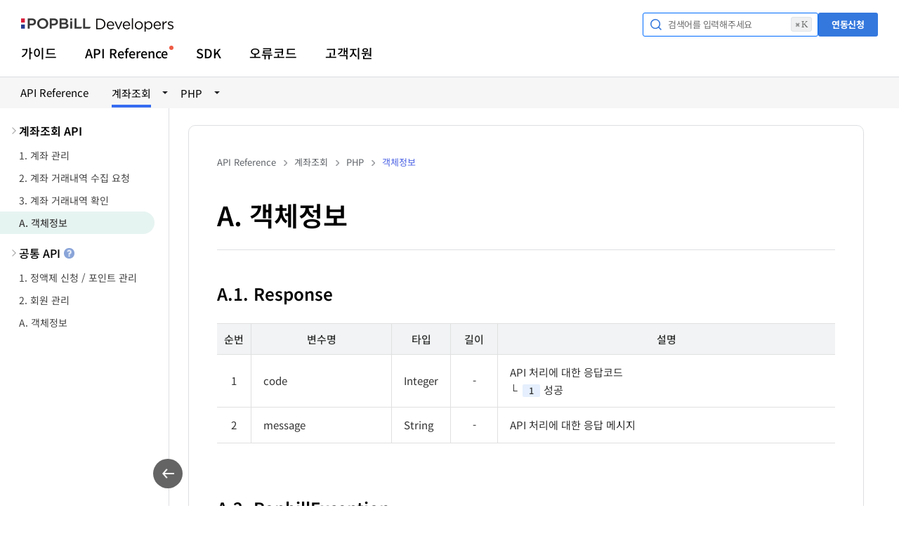

--- FILE ---
content_type: text/html;charset=utf-8
request_url: https://developers.popbill.com/reference/easyfinbank/php/api/object
body_size: 8835
content:
<!DOCTYPE html>
<html lang="ko" xmlns="http://www.w3.org/1999/xhtml">
<head>
	<meta charset="UTF-8">

	<!-- 파비콘 start -->
	<link rel="shortcut icon" href="/favicon/favicon.ico">
	<link rel="apple-touch-icon" sizes="57x57" href="/favicon/apple-icon-57x57.png">
	<link rel="apple-touch-icon" sizes="60x60" href="/favicon/apple-icon-60x60.png">
	<link rel="apple-touch-icon" sizes="72x72" href="/favicon/apple-icon-72x72.png">
	<link rel="apple-touch-icon" sizes="76x76" href="/favicon/apple-icon-76x76.png">
	<link rel="apple-touch-icon" sizes="114x114" href="/favicon/apple-icon-114x114.png">
	<link rel="apple-touch-icon" sizes="120x120" href="/favicon/apple-icon-120x120.png">
	<link rel="apple-touch-icon" sizes="144x144" href="/favicon/apple-icon-144x144.png">
	<link rel="apple-touch-icon" sizes="152x152" href="/favicon/apple-icon-152x152.png">
	<link rel="apple-touch-icon" sizes="180x180" href="/favicon/apple-icon-180x180.png">
	<link rel="icon" type="image/png" sizes="192x192"  href="/favicon/android-icon-192x192.png">
	<link rel="icon" type="image/png" sizes="32x32" href="/favicon/favicon-32x32.png">
	<link rel="icon" type="image/png" sizes="96x96" href="/favicon/favicon-96x96.png">
	<link rel="icon" type="image/png" sizes="16x16" href="/favicon/favicon-16x16.png">
	<link rel="manifest" href="/favicon/manifest.json">
	<meta name="msapplication-TileColor" content="#ffffff">
	<meta name="msapplication-TileImage" content="/favicon/ms-icon-144x144.png">
	<meta name="theme-color" content="#ffffff">
	<!-- 파비콘 end -->

	<meta name="format-detection" content="telephone=no" />
	<meta name="viewport" content="width=device-width, initial-scale=1.0, user-scalable=no">
	
	
	
	
	
	
	
	
	
	
	
	
	
	
<!--	<th:block th:if="${IsUpdatesPage eq true}">		    <th:block th:replace="~{_fragments/seo :: tags('업데이트 소식', '팝빌 API 연동 및 운영에 필요한 정기점검 안내, 신규 서비스 오픈 등 다양한 업데이트 소식들을 전달합니다.')}"/></th:block>-->
	
	
	
	
	
		
			
			
			
			
			
			
			
			
				
				
				
				
								
	<title>객체정보｜계좌조회｜POPBiLL Developers</title>
	<meta name="description" content="PHP｜팝빌 계좌조회 Java SDK에 정의되어 사용되는 객체정보에 대하여 자세히 설명합니다. "/>
	<meta property="og:title" content="객체정보｜계좌조회｜POPBiLL Developers"/>
	<meta property="og:description" content="PHP｜팝빌 계좌조회 Java SDK에 정의되어 사용되는 객체정보에 대하여 자세히 설명합니다. "/>
	<meta property="og:image" content="https://developers.popbill.com/images/common/og.jpg"/>
	<meta property="og:url" content="https://developers.popbill.com" />
	<meta property="og:site_name" content="POPBiLL Developers" />
	<meta content="website" property="og:type" />

			
			
			
			
			
		
		
		
		
	

	
	<link rel="stylesheet" type="text/css" href="/css/common/fonts/notosanskr-921ad6466e5e5e9396d5f04a15bc9b64.css">
	
	<link rel="stylesheet" type="text/css" href="/css/common/fonts/roboto-819372c534692a6cf066b3f50134869f.css">
	<link rel="stylesheet" type="text/css" href="/css/common/fonts/JetBrainsMono-a4556bb2e5bb89dd2801987ad3e0fe46.css">

	<link rel="stylesheet" type="text/css" href="/css/common/reset-ed84295f375a82b28baa3d0973b3fa87.css">
	<link rel="stylesheet" type="text/css" href="/css/common/jAlerts-c7ef5fb97de846f3da019eafd5a242cd.css">
	<link rel="stylesheet" type="text/css" href="/css/common/header-a08575dfad33ae684310f76d66162a37.css">
	<link rel="stylesheet" type="text/css" href="/css/common/footer-f388e4dfb84502961aa008c6bfb0662d.css">
	<link rel="stylesheet" type="text/css" href="/css/common/sub-e20a777b3d7b8e72dc66d1004cf82d3f.css">
	
		<link rel="stylesheet" type="text/css" href="/css/document/highlight-7c2da7bdc44b7b102f30445f19db8201.css">
		<link rel="stylesheet" type="text/css" href="/css/document/document-a92ccef121bc1b780fa5ff5c9760e3ab.css">
		
		<link rel="stylesheet" type="text/css" href="/css/document/reference-da0ef9df3faa7feab1be6dc6dc890ad2.css">
		<link rel="stylesheet" type="text/css" href="/css/document/webhook-b49a5c49fc51db9b597baf6129eec299.css">
		
		
		
		<link rel="stylesheet" type="text/css" href="/css/document/description-f94876c7e06d2c3ad10c9d89e481f178.css">
		<link rel="stylesheet" type="text/css" href="/css/document/menu-03df868681cc1b20d762b9b074cd0a0d.css">
		<link rel="stylesheet" type="text/css" href="/css/document/modal-028e499d7d80783a1e9877f344bbe573.css">
		<link rel="stylesheet" type="text/css" href="/css/document/snb-0446a2bf87bf6e0831f427e5b22c736f.css">
		<link rel="stylesheet" type="text/css" href="/css/document/aside-a05e9160eba8b8683aee87bf50818d76.css">
	

	<script src="/js/common/jquery-3.6.0.min-7c14a783dfeb3d238ccd3edd840d82ee.js"></script>
	<script src="/js/common/jquery.cookie-4ee99d96d7d29148cab9a7eaeb1f6e95.js" defer="defer"></script>
	<script src="/js/common/jquery.alerts-230983b6e9c86229a64c3a51162b978d.js" defer="defer"></script>
	<script src="/js/common/jquery.form-c9508774dd7b4f8652ffb19351fd423f.js" defer="defer"></script>
	<script src="/js/common/common-b1892d4294537ffa119ace425df8bccf.js" defer="defer"></script>
	<script src="/js/common/header-2314123b7a43266d7a860ab2366ed597.js" defer="defer"></script>
	<script src="/js/common/footer-542035ab1f33fba5560d182a95307709.js" defer="defer"></script>
	<script src="/js/common/sub-610fbd89c71c07012b9b6be75301929b.js" defer="defer"></script>
	<script src="/js/document/highlight.min-000dcd6efb4aed524e7103307e1ac0bf.js"></script>
	<script src="/js/document/document-27bb18d3f03ce84c746aba4b95078eca.js" defer="defer"></script>
	<script src="/js/document/aside-394261e2e2c1dadfdf5f2746475577d8.js" defer="defer"></script>
	<script src="/js/document/menu-a4a90a4f1d9881d95ea54776aca027d5.js" defer="defer"></script>
	<script src="/js/document/snb-43afd094e1c476f0ab10cd053f562455.js" defer="defer"></script>
	<script>
		const ActivedMenu = `reference`;
		const ItemName = `easyfinbank`;
		const Language = `php`;
		const MenuName = `api`;
		const PageName = `object`;
	</script>
	<script src="/js/algolia/algoliasearch.umd.min.js"></script>
	<script src="/js/algolia/algolia.autocomplete-plugin-recent-searches.js"></script>
	<script src="/js/search/search.js" defer></script>
	<script>
		const AlgoliaApplicationID = "ZEC90WSP7A";
		const AlgoliaSearchApiKey = "000bb5a7e5cbcc7ac84a276f88a6a2a7";
		const AlgoliaIndexName = "POPBiLL-Index";
		const UsedItemFacet = "easyfinbank";
		const UsedItemFacetName = "\uACC4\uC88C\uC870\uD68C";
		const UsedLanguageFacet = "php";
		const UsedLanguageFacetName = "PHP";
	</script>

<!-- Google tag (gtag.js) -->
<script async src="https://www.googletagmanager.com/gtag/js?id=G-H33373J37Q"></script>
<script>
 window.dataLayer = window.dataLayer || [];
 function gtag(){dataLayer.push(arguments);}
 gtag('js', new Date());
 gtag('config', 'G-H33373J37Q');
</script>
	
</head>
<body vocab="http://schema.org/">
<header>
	<div class="header-area">
		<div class="logo-container">
			
				<a href="/"><img src="/images/common/logo.png" alt="POPBill Developers"></a>
			
			
		</div>
		<nav class="gnb-container" data-actived-menu="reference">
			<div class="inner">
				<ul>
					<li class="has-drop-down" data-menu-target="guide">
						<a href="/guide/easyfinbank/php/getting-started/environment-set-up">가이드</a>
					</li>
					<li class="has-drop-down active overed" data-menu-target="reference">
						<a href="/reference/easyfinbank/php/api">API Reference</a>
					</li>
					<li class="has-drop-down" data-menu-target="sdk">
						<a href="/sdk/php">SDK</a>
					</li>
					<li data-menu-target="error-code">
						<a href="/error-code">오류코드</a>
					</li>
					<li class="has-drop-down" data-menu-target="customer-center">
						<a href="/customer-center/techinquiry">고객지원</a>
					</li>
					<li class="mobile-show">
						<a href="/customer-center/partner-request">연동신청</a>
					</li>
				</ul>
			</div>
		</nav>
		<div class="support-container">
			<button type="button" id="developers-search">
				검색어를 입력해주세요
				<span class="mac">⌘ K</span>
			</button>
			<dialog id="search-dialog">
				<div id="searchBox">
					<div class="ais-SearchBox">
						<form action="" role="search" class="ais-SearchBox-form" novalidate="">
							<input class="ais-SearchBox-input" id="searchQuery" type="search" placeholder="검색어를 입력해 주세요." autocomplete="off" autocorrect="off" autocapitalize="off" spellcheck="false" maxlength="512" aria-label="Search">
							<button class="close" type="button" tabindex="-1">Esc</button>
							<button class="ais-SearchBox-submit" type="submit" title="Submit the search query"></button>
							<button class="ais-SearchBox-reset" type="reset" title="Clear the search query" hidden=""></button>
							<span class="ais-SearchBox-loadingIndicator" hidden="">
							</span>
						</form>
					</div>
				</div>
				<div id="filter-list">
					<ul>
						<li data-value="guide">
							가이드
						</li>
						<li data-value="reference">
							API Reference
						</li>
						<li data-value="sdk">
							SDK
						</li>
						<li data-value="error-code">
							오류코드
						</li>
					</ul>

					<div class="item select" style="width: 160px">
						<span data-value="easyfinbank">계좌조회</span>
						<ul>
							<li data-value="taxinvoice">전자세금계산서</li>
							<li data-value="cashbill">현금영수증</li>
							<li data-value="statement">전자명세서</li>
							<li data-value="httaxinvoice">홈택스수집(세금)</li>
							<li data-value="htcashbill">홈택스수집(현금)</li>
							<li data-value="closedown">사업자등록상태조회</li>
							<li data-value="bizinfocheck">기업정보조회</li>
							<li data-value="easyfinbank">계좌조회</li>
							<li data-value="accountcheck">예금주조회</li>
							<li data-value="kakaotalk">카카오톡</li>
							<li data-value="sms">문자</li>
							<li data-value="fax">팩스</li>
						</ul>
					</div>

					<div class="lang select" style="width: 130px">
						<span data-value="php">PHP</span>
						<ul>
							<li data-value="java">Java</li>
							<li data-value="php">PHP</li>
							<li data-value="dotnet">.NET</li>
							<li data-value="dotnetcore">.NET Core</li>
							<li data-value="node">Node.js</li>
							<li data-value="python">Python</li>
							<li data-value="ruby">Ruby</li>
							<li data-value="asp">ASP</li>
							<li data-value="delphi">Delphi</li>
							<li data-value="pb">PowerBuilder</li>
							<li data-value="vb">Visual Basic</li>
							<li data-value="vba">MS Access</li>
						</ul>
					</div>
				</div>
				<div id="hits">
				</div>
			</dialog>
			<a href="/customer-center/partner-request">연동신청</a>
		</div>
		<div class="drop-down-container" drop-target="guide">
			<div class="subject">
				<strong>가이드</strong>
				<p>서비스에 대한 정확한 이해로<br/>최적의 구현방식을 적용합니다.</p>
			</div>
			<div class="inner">
				<ul>
					<li>
						<dl>
							<dt>전자문서 <span>E-Document</span></dt>
							<dd><a href="/guide/taxinvoice/php/getting-started/environment-set-up">전자세금계산서 API</a></dd>
							<dd><a href="/guide/cashbill/php/getting-started/environment-set-up">현금영수증 API</a></dd>
							<dd><a href="/guide/statement/php/getting-started/environment-set-up">전자명세서 API</a></dd>
						</dl>
					</li>
					<li>
						<dl>
							<dt>데이터 <span>Data</span></dt>
							<dd><a href="/guide/httaxinvoice/php/getting-started/environment-set-up">홈택스수집 API</a></dd>
							<dd><a href="/guide/closedown/php/getting-started/environment-set-up">사업자등록상태조회 API</a></dd>
							<dd><a href="/guide/bizinfocheck/php/getting-started/environment-set-up">기업정보조회 API</a></dd>
						</dl>
					</li>
					<li>
						<dl>
							<dt>금융 <span>Finance</span></dt>
							<dd><a href="/guide/easyfinbank/php/getting-started/environment-set-up">계좌조회 API</a></dd>
							<dd><a href="/guide/accountcheck/php/getting-started/environment-set-up">예금주조회 API</a></dd>
						</dl>
					</li>
					<li>
						<dl>
							<dt>메시징 <span>Messaging</span></dt>
							<dd><a href="/guide/kakaotalk/php/getting-started/environment-set-up">카카오톡 API</a></dd>
							<dd><a href="/guide/sms/php/getting-started/environment-set-up">문자 API</a></dd>
							<dd><a href="/guide/fax/php/getting-started/environment-set-up">팩스 API</a></dd>
						</dl>
					</li>
				</ul>
			</div>
		</div>
		<div class="drop-down-container" drop-target="reference">
			<div class="subject">
				<strong>API Reference</strong>
				<p>서비스에 대한 정확한 이해로<br/>최적의 구현방식을 적용합니다.</p>
			</div>
			<div class="inner">
				<ul>
					<li>
						<dl>
							<dt>전자문서 <span>E-Document</span></dt>
							<dd><a href="/reference/taxinvoice/php/api">전자세금계산서 API</a></dd>
							<dd><a href="/reference/cashbill/php/api">현금영수증 API</a></dd>
							<dd><a href="/reference/statement/php/api">전자명세서 API</a></dd>
						</dl>
					</li>
					<li>
						<dl>
							<dt>데이터 <span>Data</span></dt>
							<dd><a href="/reference/httaxinvoice/php/api">홈택스수집 API</a></dd>
							<dd><a href="/reference/closedown/php/api">사업자등록상태조회 API</a></dd>
							<dd><a href="/reference/bizinfocheck/php/api">기업정보조회 API</a></dd>
						</dl>
					</li>
					<li>
						<dl>
							<dt>금융 <span>Finance</span></dt>
							<dd><a href="/reference/easyfinbank/php/api">계좌조회 API</a></dd>
							<dd><a href="/reference/accountcheck/php/api">예금주조회 API</a></dd>
						</dl>
					</li>
					<li>
						<dl>
							<dt>메시징 <span>Messaging</span></dt>
							<dd><a href="/reference/kakaotalk/php/api">카카오톡 API</a></dd>
							<dd><a href="/reference/sms/php/api">문자 API</a></dd>
							<dd><a href="/reference/fax/php/api">팩스 API</a></dd>
						</dl>
					</li>
				</ul>
			</div>
		</div>
		<div class="drop-down-container" drop-target="sdk">
			<div class="subject">
				<strong>SDK</strong>
				<p>다수 개발자에게 검증받은<br/>SDK Example을 제공합니다.</p>
			</div>
			<div class="inner">
				<ul class="grid">
					<li class="java">
						<a href="/sdk/java">
							<strong>Java</strong>
							<span>JDK v1.6 이상 지원가능</span>
						</a>
					</li>
					<li class="php">
						<a href="/sdk/php">
							<strong>PHP</strong>
							<span>v5.2 이상 지원가능</span>
						</a>
					</li>
					<li class="dotnet">
						<a href="/sdk/dotnet">
							<strong>.NET</strong>
							<span>Framework 3.5 이상 지원가능</span>
						</a>
					</li>
					<li class="dotnetcore">
						<a href="/sdk/dotnetcore">
							<strong>.NET Core</strong>
							<span>v2.0 이상 지원가능</span>
						</a>
					</li>
					<li class="node">
						<a href="/sdk/node">
							<strong>Node.js</strong>
							<span>v0.10.x 이상</span>
						</a>
					</li>
					<li class="python">
						<a href="/sdk/python">
							<strong>Python</strong>
							<span>v2.6 이상</span>
						</a>
					</li>
					<li class="ruby">
						<a href="/sdk/ruby">
							<strong>Ruby</strong>
							<span>v2.3.0 이상</span>
						</a>
					</li>
					<li class="asp">
						<a href="/sdk/asp">
							<strong>ASP</strong>
							<span>Window IIS 6.0 이상</span>
						</a>
					</li>
					<li class="delphi">
						<a href="/sdk/delphi">
							<strong>Delphi</strong>
							<span>v5 이상</span>
						</a>
					</li>
					<li class="pb">
						<a href="/sdk/pb">
							<strong>PowerBuilder</strong>
							<span>v8,v9/v10 이상</span>
						</a>
					</li>
					<li class="vb">
						<a href="/sdk/vb">
							<strong>Visual Basic</strong>
							<span>v6.0</span>
						</a>
					</li>
					<li class="vba">
						<a href="/sdk/vba">
							<strong>MS Access</strong>
							<span>2002 이상</span>
						</a>
					</li>
				</ul>
				<div class="no-lang">
					<span class="add-lang">
						<b>추가 개발언어</b>는 신청주시면<br/>
						검토 후 지원합니다.
					</span>
				</div>
			</div>
		</div>
		<div class="drop-down-container" drop-target="customer-center">
			<div class="subject">
				<strong>고객지원</strong>
				<p>API 연동 중 발생하는 문제는 <br> 팝빌에서 해결을 도와드립니다.</p>
			</div>
			<div class="inner">
				<ul>
					<li class="long">
						<dl>
							<dt>기술지원</dt>
							<dd><a href="/customer-center/techinquiry">기술문의</a></dd>
							<dd><a href="customer-center/bugreport">버그신고</a></dd>
							<dd><a href="/customer-center/requestcert">테스트 공동인증서 신청</a></dd>
						</dl>
					</li>
					<li>
						<dl>
							<dt>운영지원</dt>
							<dd><a href="/customer-center/inquiry">연동문의</a></dd>
							<dd><a href="/customer-center/serviceopen">운영전환 신청</a></dd>
							<dd><a href="/customer-center/testpoint">테스트포인트 신청</a></dd>
							<dd><a href="/customer-center/partner-request">연동신청</a></dd>
						</dl>
					</li>
				</ul>
				<div class="etc-link">
					<a class="proposal" href="/customer-center/proposal">팝빌의 <br> 서비스 제안서</a>
					<a class="client" href="/customer-center/client">수많은 기업이 <br> 선택한 팝빌</a>
				</div>
			</div>
		</div>
		<div class="drop-down-bg"></div>
		<div class="hamburger-btn">
			<span></span>
			<span></span>
			<span></span>
		</div>
	</div>
</header>

	<section class="snb">
	<div class="document-inner">
		
			<div class="parent-menu">API Reference</div>
			<div class="select-box">
				<em>계좌조회</em>
				<ul>
					<li>															<a href="/reference/taxinvoice/php/api">전자세금계산서</a></li>
					<li>															<a href="/reference/cashbill/php/api">현금영수증</a></li>
					<li>															<a href="/reference/statement/php/api">전자명세서</a></li>
					<li>														<a href="/reference/httaxinvoice/php/api">홈택스수집</a></li>
					<li>	<a href="/reference/closedown/php/api">사업자등록상태조회</a></li>
					<li>	<a href="/reference/bizinfocheck/php/api">기업정보조회</a></li>
					<li>	<a href="/reference/easyfinbank/php/api">계좌조회</a></li>
					<li>	<a href="/reference/accountcheck/php/api">예금주조회</a></li>
					<li>															<a href="/reference/kakaotalk/php/api">카카오톡</a></li>
					<li>																	<a href="/reference/sms/php/api">문자</a></li>
					<li>																	<a href="/reference/fax/php/api">팩스</a></li>
				</ul>
			</div>
			<div class="select-box">
				<em>PHP</em>
				<ul>
					<li>		<a href="/reference/easyfinbank/java/api"><div><img src="/images/common/document/document-snb-java.png"></div>Java</a></li>
					<li>			<a href="/reference/easyfinbank/php/api"><div><img src="/images/common/document/document-snb-php.png"></div>PHP</a></li>
					<li>		<a href="/reference/easyfinbank/dotnet/api"><div><img src="/images/common/document/document-snb-dotnet.png"></div>.NET</a></li>
					<li>	<a href="/reference/easyfinbank/dotnetcore/api"><div><img src="/images/common/document/document-snb-dotnetcore.png"></div>.NET Core</a></li>
					<li>		<a href="/reference/easyfinbank/node/api"><div><img src="/images/common/document/document-snb-node.png"></div>Node.js</a></li>
					<li>		<a href="/reference/easyfinbank/python/api"><div><img src="/images/common/document/document-snb-python.png"></div>Python</a></li>
					<li>		<a href="/reference/easyfinbank/ruby/api"><div><img src="/images/common/document/document-snb-ruby.png"></div>Ruby</a></li>
					<li>			<a href="/reference/easyfinbank/asp/api"><div><img src="/images/common/document/document-snb-asp.png"></div>ASP</a></li>
					<li>		<a href="/reference/easyfinbank/delphi/api"><div><img src="/images/common/document/document-snb-delphi.png"></div>Delphi</a></li>
					<li>			<a href="/reference/easyfinbank/pb/api"><div><img src="/images/common/document/document-snb-pb.png"></div>PowerBuilder</a></li>
					<li>			<a href="/reference/easyfinbank/vb/api"><div><img src="/images/common/document/document-snb-vb.png"></div>Visual Basic</a></li>
					<li>			<a href="/reference/easyfinbank/vba/api"><div><img src="/images/common/document/document-snb-vba.png"></div>MS Access</a></li>
				</ul>
			</div>
		
		
		
	</div>
</section>

<main class="api-page" data-item-name="easyfinbank" data-language="php" data-actived-gnb-name="reference">
		<div class="document-wrapper">
			<nav class="document-menu">
	<div class="document-menu-mobile-background"></div>
	<div class="document-menu-close-button"></div>
	<div class="document-menu-container">
		

		
			
			
			
			
			
			
			
			
				<dl class="active-noline"><dt><a class="active" href="/reference/easyfinbank/php/api">계좌조회 API</a></dt>
					<dd><a href="/reference/easyfinbank/php/api/manage">1. 계좌 관리</a></dd>
					<dd><a href="/reference/easyfinbank/php/api/job">2. 계좌 거래내역 수집 요청</a></dd>
					<dd><a href="/reference/easyfinbank/php/api/search">3. 계좌 거래내역 확인</a></dd>
					<dd><a class="active"		href="/reference/easyfinbank/php/api/object">A. 객체정보</a></dd>
				</dl>
				<dl>
					<dt><a href="/reference/easyfinbank/php/common-api"><div>공통 API<span id="tooltip"><b>전체 서비스에서 함께 이용하는 API 입니다.</b></span></div></a></dt>
					<dd><a href="/reference/easyfinbank/php/common-api/point">1. 정액제 신청 / 포인트 관리</a></dd>
					<dd><a href="/reference/easyfinbank/php/common-api/member">2. 회원 관리</a></dd>
					<dd><a href="/reference/easyfinbank/php/common-api/object">A. 객체정보</a></dd>
				</dl>
			
			
			
			
			
			
		

		

		
	</div>
</nav>
			<article typeof="APIReference" class="api-article">
				<div class="breadcrumb-container">
	
	<div class="breadcrumb-box">
		<span>API Reference </span><span> 계좌조회 </span><span> PHP </span><span> 객체정보</span> 
	</div>
</div>
				<section class="alone-title-section">
	<h1>A. 객체정보</h1>
</section>
				<section typeof="WebAPI" property="mainEntity"  class="object-item" id="Response">
					<h3 property="name" class="aside-title">Response</h3>
					<table class="objects-table">
						<thead><tr><th>순번</th><th>변수명</th><th>타입</th><th>길이</th><th>설명</th></tr></thead>
						<tbody>
							<tr typeof="PropertyValue" property="identifier" id="Response-code">
								<td></td>
								<td property="propertyID">code</td>
								<td>Integer</td>
								<td>-</td>
								<td>
									<span property="description">API 처리에 대한 응답코드</span>
									<div class="sub enums"><span>1</span>성공</div>
								</td>
							</tr>
							<tr typeof="PropertyValue" property="identifier" id="Response-message">
								<td></td>
								<td property="propertyID">message</td>
								<td>String</td>
								<td>-</td>
								<td><span property="description">API 처리에 대한 응답 메시지</span></td>
							</tr>
						</tbody>
					</table>
				</section>
				<section typeof="WebAPI" property="mainEntity"  class="object-item" id="PopbillException">
					<h3 property="name" class="aside-title">PopbillException</h3>
					<table class="objects-table">
						<thead><tr><th>순번</th><th>변수명</th><th>타입</th><th>길이</th><th>설명</th></tr></thead>
						<tbody>
							<tr typeof="PropertyValue" property="identifier" id="PopbillException-code">
								<td></td>
								<td property="propertyID">code</td>
								<td>Integer</td>
								<td>-</td>
								<td>
									<span property="description">API 처리 실패에 대한 오류코드</span>
									<div class="sub explain">음의 정수 8자리 숫자값 <a href="/error-code" class="goto-out" target="_blank">[참고] 오류코드</a></div>
								</td>
							</tr>
							<tr typeof="PropertyValue" property="identifier" id="PopbillException-message">
								<td></td>
								<td property="propertyID">message</td>
								<td>String</td>
								<td>-</td>
								<td><span property="description">API 처리 실패에 대한 오류메시지</span></td>
							</tr>
						</tbody>
					</table>
				</section>
				<section typeof="WebAPI" property="mainEntity"  class="object-item" id="EasyFinBankAccount">
					<h3 property="name" class="aside-title">EasyFinBankAccount</h3>
					<table class="objects-table">
						<thead><tr><th>순번</th><th>변수명</th><th>타입</th><th>길이</th><th>설명</th></tr></thead>
						<tbody>
							<tr typeof="PropertyValue" property="identifier" id="EasyFinBankAccount-accountNumber">
								<td></td>
								<td property="propertyID">accountNumber</td>
								<td>String</td>
								<td>30</td>
								<td><span property="description">계좌번호</span></td>
							</tr>
							<tr typeof="PropertyValue" property="identifier" id="EasyFinBankAccount-bankCode">
								<td></td>
								<td property="propertyID">bankCode</td>
								<td>String</td>
								<td>4</td>
								<td>
									<span property="description">은행 기관코드</span>
									<div class="sub foot">
										<a href="/guide/easyfinbank/php/introduction/check-bank-account#easyfin_bank_list" class="goto-out" target="_blank">[참고] 조회 가능한 금융기관</a>
									</div>
								</td>
							</tr>
							<tr typeof="PropertyValue" property="identifier" id="EasyFinBankAccount-accountName">
								<td></td>
								<td property="propertyID">accountName</td>
								<td>String</td>
								<td>100</td>
								<td><span property="description">계좌 별칭</span></td>
							</tr>
							<tr typeof="PropertyValue" property="identifier" id="EasyFinBankAccount-accountType">
								<td></td>
								<td property="propertyID">accountType</td>
								<td>String</td>
								<td>2</td>
								<td>
									<span property="description">계좌 유형</span>
									<div class="sub enums"><span>법인</span></div>
									<div class="sub enums"><span>개인</span></div>
								</td>
							</tr>
							<tr typeof="PropertyValue" property="identifier" id="EasyFinBankAccount-state">
								<td></td>
								<td property="propertyID">state</td>
								<td>Integer</td>
								<td>-</td>
								<td>
									<span property="description">계좌 상태</span>
									<div class="sub enums"><span>0</span>준비중</div>
									<div class="sub enums"><span>1</span>사용</div>
									<div class="sub enums"><span>2</span>정지</div>
								</td>
							</tr>
							<tr typeof="PropertyValue" property="identifier" id="EasyFinBankAccount-regDT">
								<td></td>
								<td property="propertyID">regDT</td>
								<td>String</td>
								<td>14</td>
								<td>
									<span property="description">팝빌에 계좌를 등록한 일시</span>
									<div class="sub explain">형식 : yyyyMMddHHmmss</div>
								</td>
							</tr>
							<tr typeof="PropertyValue" property="identifier" id="EasyFinBankAccount-contractDT">
								<td></td>
								<td property="propertyID">contractDT</td>
								<td>String</td>
								<td>14</td>
								<td>
									<span property="description">정액제 서비스 시작일시</span>
									<div class="sub explain">형식 : yyyyMMddHHmmss</div>
								</td>
							</tr>
							<tr typeof="PropertyValue" property="identifier" id="EasyFinBankAccount-useEndDate">
								<td></td>
								<td property="propertyID">useEndDate</td>
								<td>String</td>
								<td>8</td>
								<td>
									<span property="description">정액제 서비스 만료일자</span>
									<div class="sub explain">형식 : yyyyMMdd</div>
								</td>
							</tr>
							<tr typeof="PropertyValue" property="identifier" id="EasyFinBankAccount-baseDate">
								<td></td>
								<td property="propertyID">baseDate</td>
								<td>Integer</td>
								<td>-</td>
								<td>
									<span property="description">자동연장 결제일</span>
									<div class="sub enums"><span>5</span></div>
									<div class="sub enums"><span>15</span></div>
									<div class="sub enums"><span>25</span></div>
								</td>
							</tr>
							<tr typeof="PropertyValue" property="identifier" id="EasyFinBankAccount-contractState">
								<td></td>
								<td property="propertyID">contractState</td>
								<td>Integer</td>
								<td>-</td>
								<td>
									<span property="description">정액제 서비스 상태</span>
									<div class="sub enums"><span>1</span>사용 또는 사용제한</div>
									<div class="sub enums"><span>2</span>해지</div>
								</td>
							</tr>
							<tr typeof="PropertyValue" property="identifier" id="EasyFinBankAccount-closeRequestYN">
								<td></td>
								<td property="propertyID">closeRequestYN</td>
								<td>Boolean</td>
								<td>-</td>
								<td>
									<span property="description">정액제 서비스 해지신청 여부</span>
									<div class="sub enums"><span>true</span>신청</div>
									<div class="sub enums"><span>false</span>미신청</div>
								</td>
							</tr>
							<tr typeof="PropertyValue" property="identifier" id="EasyFinBankAccount-useRestrictYN">
								<td></td>
								<td property="propertyID">useRestrictYN</td>
								<td>Boolean</td>
								<td>-</td>
								<td>
									<span property="description">정액제 서비스 사용제한 여부</span>
									<div class="sub enums"><span>true</span>사용제한</div>
									<div class="sub enums"><span>false</span>사용</div>
								</td>
							</tr>
							<tr typeof="PropertyValue" property="identifier" id="EasyFinBankAccount-closeOnExpired">
								<td></td>
								<td property="propertyID">closeOnExpired</td>
								<td>Boolean</td>
								<td>-</td>
								<td>
									<span property="description">정액제 서비스 해지 구분</span>
									<div class="sub enums"><span>true</span>일반해지 (정액제 서비스 만료일 해지)</div>
									<div class="sub enums"><span>false</span>중도해지 (요청 즉시 해지)</div>
								</td>
							</tr>
							<tr typeof="PropertyValue" property="identifier" id="EasyFinBankAccount-unPaidYN">
								<td></td>
								<td property="propertyID">unPaidYN</td>
								<td>Boolean</td>
								<td>-</td>
								<td>
									<span property="description">미수금 보유 여부</span>
									<div class="sub enums"><span>true</span>보유</div>
									<div class="sub enums"><span>false</span>미보유</div>
								</td>
							</tr>
							<tr typeof="PropertyValue" property="identifier" id="EasyFinBankAccount-memo">
								<td></td>
								<td property="propertyID">memo</td>
								<td>String</td>
								<td>200</td>
								<td><span property="description">메모</span></td>
							</tr>
						</tbody>
					</table>
				</section>
				<section typeof="WebAPI" property="mainEntity"  class="object-item" id="EasyFinBankAccountForm">
					<h3 property="name" class="aside-title">EasyFinBankAccountForm</h3>
					<table class="objects-table">
						<thead><tr><th>순번</th><th>변수명</th><th>타입</th><th>길이</th><th>필수</th><th>설명</th></tr></thead>
						<tbody>
							<tr typeof="PropertyValue" property="identifier" id="EasyFinBankAccountForm-BankCode">
								<td></td>
								<td property="propertyID">BankCode</td>
								<td>String</td>
								<td>4</td>
								<td>Y</td>
								<td>
									<span property="description">은행 기관코드</span>
									<div class="sub foot">
										<a href="/guide/easyfinbank/php/introduction/check-bank-account#easyfin_bank_list" class="goto-out" target="_blank">[참고] 조회 가능한 금융기관</a>
									</div>
								</td>
							</tr>
							<tr typeof="PropertyValue" property="identifier" id="EasyFinBankAccountForm-AccountNumber">
								<td></td>
								<td property="propertyID">AccountNumber</td>
								<td>String</td>
								<td>30</td>
								<td>Y</td>
								<td><span property="description">계좌번호</span></td>
							</tr>
							<tr typeof="PropertyValue" property="identifier" id="EasyFinBankAccountForm-AccountPWD">
								<td></td>
								<td property="propertyID">AccountPWD</td>
								<td>String</td>
								<td>4</td>
								<td>Y</td>
								<td><span property="description">계좌 비밀번호</span></td>
							</tr>
							<tr typeof="PropertyValue" property="identifier" id="EasyFinBankAccountForm-AccountType">
								<td></td>
								<td property="propertyID">AccountType</td>
								<td>String</td>
								<td>2</td>
								<td>Y</td>
								<td>
									<span property="description">계좌 유형</span>
									<div class="sub enums"><span>법인</span></div>
									<div class="sub enums"><span>개인</span></div>
								</td>
							</tr>
							<tr typeof="PropertyValue" property="identifier" id="EasyFinBankAccountForm-IdentityNumber">
								<td></td>
								<td property="propertyID">IdentityNumber</td>
								<td>String</td>
								<td>20</td>
								<td>Y</td>
								<td>
									<span property="description">실명번호 ('-' 제외)</span>
									<br/>- {AccountType}="법인" 경우 사업자번호
									<br/>- {AccountType}="개인" 경우 생년월일 (형식 : yyMMdd)
								</td>
							</tr>
							<tr typeof="PropertyValue" property="identifier" id="EasyFinBankAccountForm-AccountName">
								<td></td>
								<td property="propertyID">AccountName</td>
								<td>String</td>
								<td>100</td>
								<td>N</td>
								<td><span property="description">계좌 별칭</span></td>
							</tr>
							<tr typeof="PropertyValue" property="identifier" id="EasyFinBankAccountForm-BankID">
								<td></td>
								<td property="propertyID">BankID</td>
								<td>String</td>
								<td>200</td>
								<td>조건부</td>
								<td>
									<span property="description">인터넷뱅킹 아이디</span>
									<div class="sub ref"><a href="#EasyFinBankAccountForm-BankCode">{BankCode}="0004"(국민은행) 경우 필수</a></div>
								</td>
							</tr>
							<tr typeof="PropertyValue" property="identifier" id="EasyFinBankAccountForm-FastID">
								<td></td>
								<td property="propertyID">FastID</td>
								<td>String</td>
								<td>50</td>
								<td>조건부</td>
								<td>
									<span property="description">조회전용 계정 아이디</span>
									<div class="sub ref"><a href="#EasyFinBankAccountForm-BankCode">{BankCode}="0031"(아이엠뱅크) or "0088"(신한은행) or "0048"(신협중앙회) 경우 필수</a></div>
								</td>
							</tr>
							<tr typeof="PropertyValue" property="identifier" id="EasyFinBankAccountForm-FastPWD">
								<td></td>
								<td property="propertyID">FastPWD</td>
								<td>String</td>
								<td>50</td>
								<td>조건부</td>
								<td>
									<span property="description">조회전용 계정 비밀번호</span>
									<div class="sub ref"><a href="#EasyFinBankAccountForm-BankCode">{BankCode}="0031"(아이엠뱅크) or "0088"(신한은행) or "0048"(신협중앙회) 경우 필수</a></div>
								</td>
							</tr>
							<tr typeof="PropertyValue" property="identifier" id="EasyFinBankAccountForm-UsePeriod">
								<td></td>
								<td property="propertyID">UsePeriod</td>
								<td>String</td>
								<td>2</td>
								<td>N</td>
								<td>
									<span property="description">정액제 이용할 개월수</span>
									<ul class="sub three">
										<li><span>1</span>1개월 : 기본값</li>
										<li><span>2</span>2개월</li>
										<li><span>3</span>3개월</li>
										<li><span>4</span>4개월</li>
										<li><span>5</span>5개월</li>
										<li><span>6</span>6개월</li>
										<li><span>7</span>7개월</li>
										<li><span>8</span>8개월</li>
										<li><span>9</span>9개월</li>
										<li><span>10</span>10개월</li>
										<li><span>11</span>11개월</li>
										<li><span>12</span>12개월</li>
									</ul>
									<div class="sub explain">
										파트너 포인트 사용시 입력값에 관계 없이 기본값 적용
									</div>
								</td>
							</tr>
							<tr typeof="PropertyValue" property="identifier" id="EasyFinBankAccountForm-Memo">
								<td></td>
								<td property="propertyID">Memo</td>
								<td>String</td>
								<td>200</td>
								<td>N</td>
								<td><span property="description">메모</span></td>
							</tr>
						</tbody>
					</table>
				</section>
				<section typeof="WebAPI" property="mainEntity"  class="object-item" id="UpdateEasyFinBankAccountForm">
					<h3 property="name" class="aside-title">UpdateEasyFinBankAccountForm</h3>
					<table class="objects-table">
						<thead><tr><th>순번</th><th>변수명</th><th>타입</th><th>길이</th><th>필수</th><th>설명</th></tr></thead>
						<tbody>
							<tr typeof="PropertyValue" property="identifier" id="UpdateEasyFinBankAccountForm-AccountPWD">
								<td></td>
								<td property="propertyID">AccountPWD</td>
								<td>String</td>
								<td>6</td>
								<td>Y</td>
								<td><span property="description">계좌 비밀번호</span></td>
							</tr>
							<tr typeof="PropertyValue" property="identifier" id="UpdateEasyFinBankAccountForm-AccountName">
								<td></td>
								<td property="propertyID">AccountName</td>
								<td>String</td>
								<td>100</td>
								<td>N</td>
								<td><span property="description">계좌 별칭</span></td>
							</tr>
							<tr typeof="PropertyValue" property="identifier" id="UpdateEasyFinBankAccountForm-BankID">
								<td></td>
								<td property="propertyID">BankID</td>
								<td>String</td>
								<td>200</td>
								<td>조건부</td>
								<td>
									<span property="description">인터넷뱅킹 아이디</span>
									<div class="sub explain"><a href="/reference/easyfinbank/php/api/manage#UpdateBankAccount" class="goto-link">[UpdateBankAccount - 계좌정보 수정]</a>의 {BankCode}="0004"(국민은행) 경우 필수</a></div>
								</td>
							</tr>
							<tr typeof="PropertyValue" property="identifier" id="UpdateEasyFinBankAccountForm-FastID">
								<td></td>
								<td property="propertyID">FastID</td>
								<td>String</td>
								<td>50</td>
								<td>조건부</td>
								<td>
									<span property="description">조회전용 계정 아이디</span>
									<div class="sub explain"><a href="/reference/easyfinbank/php/api/manage#UpdateBankAccount" class="goto-link">[UpdateBankAccount - 계좌정보 수정]</a>의 {BankCode}="0031"(아이엠뱅크) or "0048"(신협중앙회) or "0088"(신한은행) 경우 필수</a></div>
								</td>
							</tr>
							<tr typeof="PropertyValue" property="identifier" id="UpdateEasyFinBankAccountForm-FastPWD">
								<td></td>
								<td property="propertyID">FastPWD</td>
								<td>String</td>
								<td>50</td>
								<td>조건부</td>
								<td>
									<span property="description">조회전용 계정 비밀번호</span>
									<div class="sub explain"><a href="/reference/easyfinbank/php/api/manage#UpdateBankAccount" class="goto-link">[UpdateBankAccount - 계좌정보 수정]</a>의 {BankCode}="0031"(아이엠뱅크) or "0048"(신협중앙회) or "0088"(신한은행) 경우 필수</a></div>
								</td>
							</tr>
							<tr typeof="PropertyValue" property="identifier" id="UpdateEasyFinBankAccountForm-Memo">
								<td></td>
								<td property="propertyID">Memo</td>
								<td>String</td>
								<td>200</td>
								<td>N</td>
								<td><span property="description">메모</span></td>
							</tr>
						</tbody>
					</table>
				</section>
				<section typeof="WebAPI" property="mainEntity"  class="object-item" id="EasyFinBankJobState">
					<h3 property="name" class="aside-title">EasyFinBankJobState</h3>
					<table class="objects-table">
						<thead><tr><th>순번</th><th>변수명</th><th>타입</th><th>길이</th><th>설명</th></tr></thead>
						<tbody>
							<tr typeof="PropertyValue" property="identifier" id="EasyFinBankJobState-jobID">
								<td></td>
								<td property="propertyID">jobID</td>
								<td>String</td>
								<td>18</td>
								<td><span property="description">팝빌에서 할당한 작업아이디</span></td>
							</tr>
							<tr typeof="PropertyValue" property="identifier" id="EasyFinBankJobState-jobState">
								<td></td>
								<td property="propertyID">jobState</td>
								<td>Integer</td>
								<td>-</td>
								<td>
									<span property="description">수집 상태</span>
									<div class="sub enums"><span>0</span>접수</div>
									<div class="sub enums"><span>1</span>대기</div>
									<div class="sub enums"><span>2</span>진행</div>
									<div class="sub enums"><span>3</span>완료</div>
								</td>
							</tr>
							<tr typeof="PropertyValue" property="identifier" id="EasyFinBankJobState-startDate">
								<td></td>
								<td property="propertyID">startDate</td>
								<td>String</td>
								<td>8</td>
								<td>
									<span property="description">시작일자</span>
									<div class="sub explain"><a href="/reference/easyfinbank/php/api/job#RequestJob" class="goto-link">[RequestJob - 수집 요청]</a>에 입력한 SDate (형식 : yyyyMMdd)</div>
								</td>
							</tr>
							<tr typeof="PropertyValue" property="identifier" id="EasyFinBankJobState-endDate">
								<td></td>
								<td property="propertyID">endDate</td>
								<td>String</td>
								<td>8</td>
								<td>
									<span property="description">종료일자</span>
									<div class="sub explain"><a href="/reference/easyfinbank/php/api/job#RequestJob" class="goto-link">[RequestJob - 수집 요청]</a>에 입력한 EDate (형식 : yyyyMMdd)</div>
								</td>
							</tr>
							<tr typeof="PropertyValue" property="identifier" id="EasyFinBankJobState-errorCode">
								<td></td>
								<td property="propertyID">errorCode</td>
								<td>Integer</td>
								<td>-</td>
								<td>
									<span property="description">수집 결과코드</span>
									<br/>- 성공 : 1
									<br/>- 실패 : 음의 정수 8자리 숫자값 <a href="/error-code" class="goto-out" target="_blank">[참고] 오류코드</a>
								</td>
							</tr>
							<tr typeof="PropertyValue" property="identifier" id="EasyFinBankJobState-errorReason">
								<td></td>
								<td property="propertyID">errorReason</td>
								<td>String</td>
								<td>-</td>
								<td>
									<span property="description">오류메시지</span>
									<div class="sub explain">수집실패시 반환되는 사유</div>
								</td>
							</tr>
							<tr typeof="PropertyValue" property="identifier" id="EasyFinBankJobState-jobStartDT">
								<td></td>
								<td property="propertyID">jobStartDT</td>
								<td>String</td>
								<td>14</td>
								<td>
									<span property="description">작업 시작일시</span>
									<div class="sub explain">형식 : yyyyMMddHHmmss</div>
								</td>
							</tr>
							<tr typeof="PropertyValue" property="identifier" id="EasyFinBankJobState-jobEndDT">
								<td></td>
								<td property="propertyID">jobEndDT</td>
								<td>String</td>
								<td>14</td>
								<td>
									<span property="description">작업 종료일시</span>
									<div class="sub explain">형식 : yyyyMMddHHmmss</div>
								</td>
							</tr>
							<tr typeof="PropertyValue" property="identifier" id="EasyFinBankJobState-regDT">
								<td></td>
								<td property="propertyID">regDT</td>
								<td>String</td>
								<td>14</td>
								<td>
									<span property="description">수집 요청일시</span>
									<div class="sub explain">형식 : yyyyMMddHHmmss</div>
								</td>
							</tr>
						</tbody>
					</table>
				</section>
				<section typeof="WebAPI" property="mainEntity"  class="object-item" id="EasyFinBankSearchResult">
					<h3 property="name" class="aside-title">EasyFinBankSearchResult</h3>
					<table class="objects-table">
						<thead><tr><th>순번</th><th>변수명</th><th>타입</th><th>길이</th><th>설명</th></tr></thead>
						<tbody>
							<tr typeof="PropertyValue" property="identifier" id="EasyFinBankSearchResult-code">
								<td></td>
								<td property="propertyID">code</td>
								<td>Integer</td>
								<td>10</td>
								<td>
									<span property="description">API 처리에 대한 응답코드</span>
									<div class="sub enums"><span>1</span>성공</div>
								</td>
							</tr>
							<tr typeof="PropertyValue" property="identifier" id="EasyFinBankSearchResult-message">
								<td></td>
								<td property="propertyID">message</td>
								<td>String</td>
								<td>-</td>
								<td><span property="description">API 처리에 대한 응답메시지</span></td>
							</tr>
							<tr typeof="PropertyValue" property="identifier" id="EasyFinBankSearchResult-total">
								<td></td>
								<td property="propertyID">total</td>
								<td>Integer</td>
								<td>-</td>
								<td><span property="description">총 검색결과 건수</span></td>
							</tr>
							<tr typeof="PropertyValue" property="identifier" id="EasyFinBankSearchResult-perPage">
								<td></td>
								<td property="propertyID">perPage</td>
								<td>Integer</td>
								<td>-</td>
								<td><span property="description">페이지 당 목록 건수</span></td>
							</tr>
							<tr typeof="PropertyValue" property="identifier" id="EasyFinBankSearchResult-pageNum">
								<td></td>
								<td property="propertyID">pageNum</td>
								<td>Integer</td>
								<td>-</td>
								<td><span property="description">페이지 번호</span></td>
							</tr>
							<tr typeof="PropertyValue" property="identifier" id="EasyFinBankSearchResult-pageCount">
								<td></td>
								<td property="propertyID">pageCount</td>
								<td>Integer</td>
								<td>-</td>
								<td><span property="description">페이지 개수</span></td>
							</tr>
							<tr typeof="PropertyValue" property="identifier" id="EasyFinBankSearchResult-lastScrapDT">
								<td></td>
								<td property="propertyID">lastScrapDT</td>
								<td>String</td>
								<td>14</td>
								<td>
									<span property="description">최종 조회일시</span>
									<div class="sub explain">형식 : yyyyMMddHHmmss</div>
								</td>
							</tr>
							<tr typeof="PropertyValue" property="identifier" id="EasyFinBankSearchResult-balance">
								<td></td>
								<td property="propertyID">balance</td>
								<td>String</td>
								<td>20</td>
								<td><span property="description">현재 잔액</span></td>
							</tr>
							<tr typeof="PropertyValue" property="identifier" id="EasyFinBankSearchResult-list">
								<td></td>
								<td property="propertyID">list</td>
								<td colspan="2"><a
										href="/reference/easyfinbank/php/api/object#EasyFinBankSearchDetail"
										data-object-name="EasyFinBankSearchDetail">EasyFinBankSearchDetail[ ]</a></td>
								<td>
									<span property="description">거래내역 조회 목록</span>
									<div class="sub explain">최대 : 1,000건</div>
								</td>
							</tr>
						</tbody>
					</table>
				</section>
				<section typeof="WebAPI" property="mainEntity"  class="object-item" id="EasyFinBankSearchDetail">
					<h3 property="name" class="aside-title">EasyFinBankSearchDetail</h3>
					<table class="objects-table">
						<thead><tr><th>순번</th><th>변수명</th><th>타입</th><th>길이</th><th>설명</th></tr></thead>
						<tbody>
							<tr typeof="PropertyValue" property="identifier" id="EasyFinBankSearchDetail-tid">
								<td></td>
								<td property="propertyID">tid</td>
								<td>String</td>
								<td>32</td>
								<td>
									<span property="description">거래내역 아이디</span>
									<div class="sub explain">거래 내역에 대한 팝빌이 할당한 고유 식별값</div>
								</td>
							</tr>
							<tr typeof="PropertyValue" property="identifier" id="EasyFinBankSearchDetail-trdate">
								<td></td>
								<td property="propertyID">trdate</td>
								<td>String</td>
								<td>8</td>
								<td>
									<span property="description">거래일자</span>
									<div class="sub explain">형식 : yyyyMMdd</div>
								</td>
							</tr>
							<tr typeof="PropertyValue" property="identifier" id="EasyFinBankSearchDetail-trserial">
								<td></td>
								<td property="propertyID">trserial</td>
								<td>Integer</td>
								<td>-</td>
								<td>
									<span property="description">거래일련번호</span>
									<div class="sub explain">거래일자별 거래 내역 순번</div>
								</td>
							</tr>
							<tr typeof="PropertyValue" property="identifier" id="EasyFinBankSearchDetail-trdt">
								<td></td>
								<td property="propertyID">trdt</td>
								<td>String</td>
								<td>14</td>
								<td>
									<span property="description">거래일시</span>
									<div class="sub explain">형식 : yyyyMMddHHmmss</div>
								</td>
							</tr>
							<tr typeof="PropertyValue" property="identifier" id="EasyFinBankSearchDetail-accIn">
								<td></td>
								<td property="propertyID">accIn</td>
								<td>String</td>
								<td>20</td>
								<td><span property="description">입금액</span></td>
							</tr>
							<tr typeof="PropertyValue" property="identifier" id="EasyFinBankSearchDetail-accOut">
								<td></td>
								<td property="propertyID">accOut</td>
								<td>String</td>
								<td>20</td>
								<td><span property="description">출금액</span></td>
							</tr>
							<tr typeof="PropertyValue" property="identifier" id="EasyFinBankSearchDetail-balance">
								<td></td>
								<td property="propertyID">balance</td>
								<td>String</td>
								<td>20</td>
								<td><span property="description">잔액</span></td>
							</tr>
							<tr typeof="PropertyValue" property="identifier" id="EasyFinBankSearchDetail-remark1">
								<td></td>
								<td property="propertyID">remark1</td>
								<td>String</td>
								<td>500</td>
								<td>
									<span property="description">비고 1</span>
									<br/>- {BankCode}="0003"(기업은행) 경우 받는분 계좌번호
									<br/>- {BankCode}="0004"(국민은행) 경우 내통장 표시내용
								</td>
							</tr>
							<tr typeof="PropertyValue" property="identifier" id="EasyFinBankSearchDetail-remark2">
								<td></td>
								<td property="propertyID">remark2</td>
								<td>String</td>
								<td>500</td>
								<td>
									<span property="description">비고 2</span>
									<div class="sub explain">은행별 제공 정보 다름(거래구분, 거래종류, 거래내용, 적요 등)</div>
								</td>
							</tr>
							<tr typeof="PropertyValue" property="identifier" id="EasyFinBankSearchDetail-remark3">
								<td></td>
								<td property="propertyID">remark3</td>
								<td>String</td>
								<td>500</td>
								<td>
									<span property="description">비고 3</span>
									<div class="sub explain">은행별 제공 정보 다름(거래내용, 적요, 내역, 비고 등)</div>
								</td>
							</tr>
							<tr typeof="PropertyValue" property="identifier" id="EasyFinBankSearchDetail-remark4">
								<td></td>
								<td property="propertyID">remark4</td>
								<td>String</td>
								<td>500</td>
								<td>
									<span property="description">비고 4</span>
									<div class="sub explain">은행별 제공 정보 다름(거래점, 취급점, 처리점 등)</div>
								</td>
							</tr>
							<tr typeof="PropertyValue" property="identifier" id="EasyFinBankSearchDetail-regDT">
								<td></td>
								<td property="propertyID">regDT</td>
								<td>String</td>
								<td>14</td>
								<td>
									<span property="description">등록일시</span>
									<div class="sub explain">형식 : yyyyMMddHHmmss</div>
								</td>
							</tr>
							<tr typeof="PropertyValue" property="identifier" id="EasyFinBankSearchDetail-memo">
								<td></td>
								<td property="propertyID">memo</td>
								<td>String</td>
								<td>100</td>
								<td>
									<span property="description">거래 내역 메모</span>
									<div class="sub explain"><a href="/reference/easyfinbank/php/api/search#SaveMemo" class="goto-link">[SaveMemo – 거래 내역 메모저장]</a>을 사용하여 저장한 값</div>
								</td>
							</tr>
						</tbody>
					</table>
				</section>
				<section typeof="WebAPI" property="mainEntity"  class="object-item" id="EasyFinBankSummaryResult">
					<h3 property="name" class="aside-title">EasyFinBankSummaryResult</h3>
					<table class="objects-table">
						<thead><tr><th>순번</th><th>변수명</th><th>타입</th><th>길이</th><th>설명</th></tr></thead>
						<tbody>
							<tr typeof="PropertyValue" property="identifier" id="EasyFinBankSummaryResult-count">
								<td></td>
								<td property="propertyID">count</td>
								<td>Integer</td>
								<td>-</td>
								<td><span property="description">수집 건수</span></td>
							</tr>
							<tr typeof="PropertyValue" property="identifier" id="EasyFinBankSummaryResult-cntAccIn">
								<td></td>
								<td property="propertyID">cntAccIn</td>
								<td>Integer</td>
								<td>-</td>
								<td><span property="description">입금거래 건수</span></td>
							</tr>
							<tr typeof="PropertyValue" property="identifier" id="EasyFinBankSummaryResult-cntAccOut">
								<td></td>
								<td property="propertyID">cntAccOut</td>
								<td>Integer</td>
								<td>-</td>
								<td><span property="description">출금거래 건수</span></td>
							</tr>
							<tr typeof="PropertyValue" property="identifier" id="EasyFinBankSummaryResult-totalAccIn">
								<td></td>
								<td property="propertyID">totalAccIn</td>
								<td>Integer</td>
								<td>-</td>
								<td><span property="description">입금액 합계</span></td>
							</tr>
							<tr typeof="PropertyValue" property="identifier" id="EasyFinBankSummaryResult-totalAccOut">
								<td></td>
								<td property="propertyID">totalAccOut</td>
								<td>Integer</td>
								<td>-</td>
								<td><span property="description">출금액 합계</span></td>
							</tr>
						</tbody>
					</table>
				</section>
			</article>
			<html lang="ko">
<div class="aside-container">
    <aside>
        <h6>이 문서의 내용</h6>
        <ul>
        </ul>
    </aside>
</div>
</html>
		</div>
	</main>
<footer>
	
	<p class="copyright">© LinkHub Corp. All Rights Reserved.</p>
	<ul class="fnb-box">
		<li><a href="/customer-center/proposal">제안서</a></li>
		<li><a href="/customer-center/client">주요고객사</a></li>
		<li><a href="/rules/terms" target="_BLANK">이용약관</a></li>
		<li><a class="privacy" href="/rules/privacy" target="_BLANK">개인정보처리방침</a></li>
		<li><a class="remote" href="https://988.co.kr" target="_BLANK">원격지원</a></li>
	</ul>
	<div class="family-site-box">
		<span>Family Site</span>
		<ul>
			<li><a href="https://www.popbill.com/" target="_BLANK">팝빌 운영 (Production)</a></li>
			<li><a href="https://test.popbill.com/" target="_BLANK">팝빌 테스트</a></li>
			<li><a href="https://cert.popbill.com/" target="_BLANK">팝빌인증센터</a></li>
			<li><a href="https://www.linkhubcorp.com/" target="_BLANK">LinkHub Corp</a></li>
		</ul>
	</div>
</footer>
</body>
</html>

--- FILE ---
content_type: text/css
request_url: https://developers.popbill.com/css/common/fonts/notosanskr-921ad6466e5e5e9396d5f04a15bc9b64.css
body_size: -43
content:
@font-face {
    font-family: 'NotoSansKR';
    font-weight: 700;
    font-display: block;
    src: url(notosanskr/NotoSansKR-Bold.subset-9fedae117a2b006301d516ab6b1723a4.woff2) format('woff2');
}
@font-face {
    font-family: 'NotoSansKR';
    font-weight: 600;
    font-display: block;
    src: url(notosanskr/NotoSansKR-SemiBold.subset-e85146b2d1915124f9ae7871e6503004.woff2) format('woff2');
}
@font-face {
    font-family: 'NotoSansKR';
    font-weight: 500;
    font-display: block;
    src: url(notosanskr/NotoSansKR-Medium.subset-bb106d314738ac825b3497038630eb6b.woff2) format('woff2');
}
@font-face {
    font-family: 'NotoSansKR';
    font-weight: 400;
    font-display: block;
    src: url(notosanskr/NotoSansKR-Regular.subset-a6ab5694737062d94f6a98ca2e0d441e.woff2) format('woff2');
}

--- FILE ---
content_type: text/css
request_url: https://developers.popbill.com/css/common/fonts/roboto-819372c534692a6cf066b3f50134869f.css
body_size: -35
content:
@font-face {
  font-family: 'roboto';
  font-style: normal;
  font-weight: 100;
  src: url(roboto/Roboto-Thin-03fb3a93c4a33abb815862cd83b3940a.woff) format('woff');
}
@font-face {
  font-family: 'roboto';
  font-style: normal;
  font-weight: 300;
  src: url(roboto/Roboto-Light-c8405cfa0df9fb2e47ef1c516cef59a8.woff) format('woff');
}
@font-face {
  font-family: 'roboto';
  font-style: normal;
  font-weight: 400;
  src: url(roboto/Roboto-Regular-878ad7158f6fa9136d796d4bad613bc2.woff) format('woff');
}
@font-face {
  font-family: 'roboto';
  font-style: normal;
  font-weight: 500;
  src: url(roboto/Roboto-Medium-7b225d4d9324ee54ce6d9ec50e339668.woff) format('woff');
}
@font-face {
  font-family: 'roboto';
  font-style: normal;
  font-weight: 700;
  src: url(roboto/Roboto-Bold-eb43b4c3b3b6cac224f76c0a524946a1.woff) format('woff');
}



--- FILE ---
content_type: text/css
request_url: https://developers.popbill.com/css/common/reset-ed84295f375a82b28baa3d0973b3fa87.css
body_size: 557
content:
html{overflow-x: hidden; overflow-anchor: none; overflow-y: scroll;}
*{box-sizing: border-box; line-height: 1;}
body,h1,h2,h3,h4,h5,h6,input,textarea,button{font-family : 'NotoSansKR'; font-size : 10px; font-weight: normal;}
pre, code {font-family : 'roboto';}
body,h1,h2,h3,h4,h5,h6,p,pre{margin : 0;}
ul,li,dl,dd,dt,ol{list-style: none; margin : 0; padding : 0;}
a{color : #000; text-decoration: none;}
a,button{cursor: pointer;}
em, i{font-style: normal;}
table{border-collapse: collapse;}
body{margin: 0 auto; -webkit-text-size-adjust: none; word-break: keep-all;}

figure {margin: 0;}
button,input,textarea{appearance:none; -webkit-appearance : none;}
textarea{resize: none;}
button{border : none; display : inline-block; padding : 0; margin : 0;}
input:focus, textarea:focus{outline: none;}
input[type=checkbox], input[type=radio]{margin : 0;}
input[type=text], input[type=password]{border : solid 1px #999;}
input:-webkit-autofill,
input:-webkit-autofill:hover,
input:-webkit-autofill:focus,
input:-webkit-autofill:active{
	transition : background-color 50000s 0s;
}


.temp-check { font-size : 10px !important; animation-duration:1s; animation-name:tempcheck; animation-iteration-count : infinite;}
@keyframes tempcheck{0% {color : #fff;} 25% {color : #ff0000;} 50%{color : #ff0000;} 100%{color : #fff;}}
/* Common Class TODO*/
main{min-height: calc(100vh - var(--headerHeight) - var(--footerHeight));}
.inner{width : 1190px; margin : 0 auto;}
.inner:after{content:''; display : block; clear : both;}

@media (max-width: 1250px) {
	.inner{width : calc(100% - 60px); margin : 0 30px;}
	body {overflow-x: hidden; }
}
@media (max-width: 980px) {
	* {-webkit-overflow-scrolling : touch;}
	.inner{width : calc(100% - 40px); margin : 0 20px;}
	body{width : 100%; overflow-y: visible; height: auto; position: static;}
	body.fixed{overflow-y: hidden; height: 100vh; position: fixed;}
}

@media (max-width: 500px) {
	.inner{width : calc(100% - 30px); margin : 0 15px;}
}

@media (max-width: 340px) {
	
}

--- FILE ---
content_type: text/css
request_url: https://developers.popbill.com/css/common/jAlerts-c7ef5fb97de846f3da019eafd5a242cd.css
body_size: 503
content:
#jAlert_dim{position: fixed; z-index: 999998; top: 0; left : 0; width : 100vw; height : 100vh;}
#jAlert_container{background-color : #fff; position: fixed; top : 50%; left : 50%; transform : translate(-50%, -50%); border-radius: 5px; padding : 35px; min-width : 465px; max-width : 550px; z-index: 999999;}
#jAlert_container:focus{outline: none;}
#jAlert_container .jAlert_header{color : #18191c;font-size : 26px;font-weight: bold;position: relative;margin-bottom: 19px;letter-spacing: -0.04em;}
#jAlert_container .jAlert_header .jAlert_close_btn{display: block;position: absolute;width: 25px;height: 25px;top: -3px;right: -4px;cursor: pointer;}
#jAlert_container .jAlert_header .jAlert_close_btn>span {position: relative;}
#jAlert_container .jAlert_header .jAlert_close_btn>span:before {content:'';display: block;width : 100%;height: 1px;background-color : #bbbdc1;transform: translateY(12px) rotate(-45deg);}
#jAlert_container .jAlert_header .jAlert_close_btn>span:after {content:'';display: block;width : 100%;height: 1px;background-color : #bbbdc1;transform: translateY(11px) rotate(45deg);}
#jAlert_container .jAlert_body{color : #7b828c;line-height: 24px;font-size : 17px;margin-bottom: 22px;word-spacing: -1px;}
#jAlert_container .jAlert_body .modal-box p {line-height: 24px; color: #333333; font-size: 15px; letter-spacing: -0.02em;}
#jAlert_container .jAlert_body .modal-box li {line-height: 24px; color: #333333; font-weight: 350; font-size: 15px; letter-spacing: -0.02em;}
#jAlert_container .jAlert_body .modal-box p a {font-weight: 500; color: #333333; text-decoration: underline;}
#jAlert_container .jAlert_body .modal-box ol {margin-top: 20px;}
#jAlert_container .jAlert_body .modal-box ol > li ~ li {margin-top: 15px;}
#jAlert_container .jAlert_body .modal-box ol li {font-size: 15px; letter-spacing: -0.06em;}
#jAlert_container .jAlert_body .modal-box ol li b {font-weight: 500;}
#jAlert_container .jAlert_body .modal-box ol li i {font-weight: 500; color: #18191c;}
#jAlert_container .jAlert_body .modal-box ol li ul li {color: #7b828c;}
#jAlert_container .jAlert_body .modal-box ol + p {margin-top: 10px; color: #7b828c; letter-spacing: -0.02em; font-weight: 350;}
#jAlert_container .jAlert_footer{text-align: right;}
#jAlert_container .jAlert_footer button{padding: 11px 0 12px;min-width : 85px;font-size : 16px;border-radius: 8px; margin-left : 10px;}
#jAlert_container .jAlert_footer .jAlert_ok_button,
#jAlert_container .jAlert_footer .jAlert_yes_button{background-color : #1573f4;color : #fff;}
#jAlert_container .jAlert_footer .jAlert_no_button{background-color : #edf0f2; color : #4e5968;}

@media (max-width: 1250px) {
}
@media (max-width: 980px) {
}
@media (max-width: 500px) {
	#jAlert_container{min-width : auto; width : calc(100% - 30px); padding : 25px;}
	#jAlert_container .jAlert_header{font-size : 20px; margin-bottom : 20px;}
	#jAlert_container .jAlert_body{font-size : 15px; margin-bottom : 20px;}
}
@media (max-width: 340px) {
}

--- FILE ---
content_type: text/css
request_url: https://developers.popbill.com/css/common/header-a08575dfad33ae684310f76d66162a37.css
body_size: 4241
content:
:root {
    --headerHeight: 70px;
}
header{position: relative; z-index: 9999; height: var(--headerHeight);}
header .header-area{border-bottom : solid 1px #dadce0; position: relative; z-index: 9999; background-color : #fff; height: inherit;}
header .header-area .logo-container{padding: 9px 0 0 0;position: absolute;top: 17px;left : 30px;z-index: 3;}
header .header-area .logo-container a{display : flex; align-items: center;}
header .header-area .logo-container a[data-env='DEV']::after {content: attr(data-env); margin-left: 3px; display: block; font-weight: 700; font-size: 9px; line-height: 15px; text-align: center; color: #fff; border-radius: 6px 6px 6px 0; padding: 0 5px;}
header .header-area .logo-container a[data-env='DEV']::after {background-color: #22b57d;}
header .header-area .logo-container a img{width : 217px;}
header .header-area .logo-container a svg{width: 217px;}
header .header-area .gnb-container{position: relative; z-index: 2;}
header .header-area .gnb-container ul{display : flex;}
header .header-area .gnb-container ul>li>a{font-size: 18px;color :#000;display : inline-block;font-weight: 500; position: relative; margin : 25px 20px 27px 20px; text-wrap: nowrap;}
header .header-area .gnb-container ul>li:first-child>a{margin-left : 0;}
header .header-area .gnb-container ul>li>a:before{content: ''; display: block; width: 100%; height: 2px; background: #356df3; position: absolute; bottom: -28px; left: 0; opacity: 0; visibility: hidden; z-index: 10000;}
header .header-area .gnb-container ul>li>a:after{content:'';display:block;position:absolute;width: 6px;height: 6px;background-color: #ee5c45;border-radius: 50%;right:-8px;top:-1px; transition : 0.1s ease-out; opacity: 0; visibility: hidden;}
header .header-area .gnb-container ul>li.overed>a:before{opacity: 1; visibility: visible;}
header .header-area .gnb-container ul>li.active>a:after{opacity: 1; visibility: visible;}
header .header-area .gnb-container ul>li.mobile-show {display: none;}
header .header-area .support-container {position: absolute;top: 17.5px; right: 50px; z-index: 3; display: flex; align-items: center; gap: 10px;}
header .header-area .support-container > a {border-radius: 3px; align-self: stretch; display: grid; width: 85px; place-items: center; background: #3478DE; font-weight: 700; font-size: 13px; letter-spacing: -0.02em; color: #FFF;}
header .header-area .support-container #developers-search {border: solid 1px #006cff; border-radius: 3px; display: flex; align-items: center; font-size: 13px; letter-spacing: -0.02em; color: #707070; background: url("/images/common/header/search/ic_scope.svg") left 10px center #fff no-repeat; padding: 0 8px 0 35px; width: 250px; height: 34px;}
header .header-area .support-container #developers-search span { margin-left: auto; border: solid 1px #e0e4e8; border-radius: 3px; background-color: #eff0f1; display: grid; place-items: center; padding: 3px 5px;}
header .header-area .support-container #developers-search span.mac {font-family: -apple-system, BlinkMacSystemFont;}

header .header-area .drop-down-container {display: flex; width : 100%; height: 302px; position: absolute; left : 0; top : var(--headerHeight); z-index: 1; visibility: hidden; opacity: 0; justify-content: center; background-color: #f4f6fa;}
header .header-area .drop-down-container.visible {visibility: visible; opacity: 1;}
header .header-area .drop-down-container ~ .drop-down-bg {width: 100vw; height: calc(100vh - var(--headerHeight)); background: #000; visibility: hidden; opacity: 0; position: relative; z-index: 0;}
header .header-area .drop-down-container.visible ~ .drop-down-bg {visibility: visible; opacity: 0.6;}
header .header-area .drop-down-container .subject {width: 260px; height: 100%; background: center no-repeat; background-size: cover; padding: 35px 0 0 40px; position: absolute; left: 0;}
header .header-area .drop-down-container .subject strong {font-weight: 700; font-size: 24px; color: #fafbff; display: block; height: 36px;}
header .header-area .drop-down-container .subject p {font-size: 15px; line-height: 22px; letter-spacing: -0.75px; color: #d6e2ff; margin-top: 10px;}
header .header-area .drop-down-container[drop-target=guide] .subject {background-image: url(/images/common/header/background_dropdown_menu_guide.svg);}
header .header-area .drop-down-container[drop-target=reference] .subject {background-image: url(/images/common/header/background_dropdown_menu_reference.svg);}
header .header-area .drop-down-container[drop-target=sdk] .subject {background-image: url(/images/common/header/background_dropdown_menu_sdk.svg);}
header .header-area .drop-down-container[drop-target=customer-center] .subject {background-image: url(/images/common/header/background_dropdown_menu_customer.svg);}
header .header-area .drop-down-container .inner {margin: 0; display: flex;}
header .header-area .drop-down-container .inner ul {display: flex; padding: 32px 0;}
header .header-area .drop-down-container .inner ul li {width: 270px; position: relative;}
header .header-area .drop-down-container .inner ul li:after {content: ''; display: block; width: 1px; height: 164px; position: absolute; right: 0; top: 5px; background-color: #e0eaf9;}
header .header-area .drop-down-container .inner ul li.long:after {height: 210px;}
header .header-area .drop-down-container .inner ul li:last-child:after {content: none;}
header .header-area .drop-down-container .inner ul li ~ li {margin-left: 40px;}
header .header-area .drop-down-container .inner ul li dl dt {display: block; padding-left: 14px; position: relative; font-weight: 500; font-size: 17px; letter-spacing: -0.34px; line-height: 25px; margin-bottom: 32px;}
header .header-area .drop-down-container .inner ul li dl dt:before {content: ''; position: absolute; top: 6px; left: 0; width: 6px; height: 6px; display: block; background-color: #d81d39;}
header .header-area .drop-down-container .inner ul li dl dt:after  {content: ''; position: absolute; top: 15px; left: 0; width: 6px; height: 6px; display: block; background-color: #253b8f;}
header .header-area .drop-down-container .inner ul li dl dt span {display: inline-block; height: 20px; padding: 3px 10px; border-radius: 10px 10px 10px 0; font-family: 'roboto'; letter-spacing: normal; font-size: 13px; color: #fff; margin: 2px 0 0 8px; vertical-align: top;}
header .header-area .drop-down-container .inner ul li:nth-child(1) dl dt span {background-color: #0088fc;}
header .header-area .drop-down-container .inner ul li:nth-child(2) dl dt span {background-color: #8951ff;}
header .header-area .drop-down-container .inner ul li:nth-child(3) dl dt span {background-color: #4eb470;}
header .header-area .drop-down-container .inner ul li:nth-child(4) dl dt span {background-color: #ff7926;}
header .header-area .drop-down-container .inner ul li dl dd {display: block; padding-left: 14px; margin-top: 20px; position: relative; height: 24px;}
header .header-area .drop-down-container .inner ul li dl dd:before {content: ''; display: block; width: 4px; height: 4px; background-color: #bfbfbf; position: absolute; top: 10px; left: 1px;}
header .header-area .drop-down-container .inner ul li dl dd a {display: flex; justify-content: space-between; font-size: 16px; line-height: 24px; letter-spacing: -0.32px; color: #212121; align-items: center;}
header .header-area .drop-down-container .inner ul li dl dd a:hover {font-weight: 600; color: #4177f8;}

header .header-area .drop-down-container .inner ul.grid {display: grid; width: 1190px; grid-template-columns: repeat(4, 1fr); grid-template-rows: repeat(3, 1fr); gap: 10px; padding: 30px 0;}
header .header-area .drop-down-container .inner ul.grid li {border-radius: 4px; border: solid 1px #eef2ff; background: 237px 14px no-repeat #fff; background-size: 32px 32px; margin-left: 0; width: auto;}
header .header-area .drop-down-container .inner ul.grid li:after {content: none;}
header .header-area .drop-down-container .inner ul.grid li.java {background-image: url(/images/common/header/sdk/java.webp);}
header .header-area .drop-down-container .inner ul.grid li.php {background-image: url(/images/common/header/sdk/php.webp);}
header .header-area .drop-down-container .inner ul.grid li.dotnet {background-image: url(/images/common/header/sdk/dotnet.webp);}
header .header-area .drop-down-container .inner ul.grid li.dotnetcore {background-image: url(/images/common/header/sdk/dotnetcore.webp);}
header .header-area .drop-down-container .inner ul.grid li.node {background-image: url(/images/common/header/sdk/node.webp);}
header .header-area .drop-down-container .inner ul.grid li.python {background-image: url(/images/common/header/sdk/python.webp);}
header .header-area .drop-down-container .inner ul.grid li.ruby {background-image: url(/images/common/header/sdk/ruby.webp);}
header .header-area .drop-down-container .inner ul.grid li.asp {background-image: url(/images/common/header/sdk/asp.webp);}
header .header-area .drop-down-container .inner ul.grid li.delphi {background-image: url(/images/common/header/sdk/delphi.webp);}
header .header-area .drop-down-container .inner ul.grid li.pb {background-image: url(/images/common/header/sdk/pb.webp);}
header .header-area .drop-down-container .inner ul.grid li.vb {background-image: url(/images/common/header/sdk/vb.webp);}
header .header-area .drop-down-container .inner ul.grid li.vba {background-image: url(/images/common/header/sdk/vba.webp);}
header .header-area .drop-down-container .inner ul.grid li:hover {border-color: #3478de;}
header .header-area .drop-down-container .inner ul.grid li a {display: block; height: 100%; padding: 12px 24px;}
header .header-area .drop-down-container .inner ul.grid li a strong {display: inline-block; font-weight: 700; font-size: 16px; color: #1f263e; line-height: 24px; padding-right: 25px; position: relative; text-wrap: nowrap;}
header .header-area .drop-down-container .inner ul.grid li a strong:after {content: ''; position: absolute; top: 8px; right: 0; width: 6px; height: 9px; display: block; background: url(/images/common/header/right-arrow.svg) center no-repeat; background-size: cover;}
header .header-area .drop-down-container .inner ul.grid li a span {display: block; font-size: 14px; color: #5b6383; line-height: 20px; margin-top: 3px}
header .header-area .drop-down-container .inner .no-lang {background: url(/images/common/header/no-lang-bg.webp) right bottom no-repeat; background-size: 75px 71px; width: 270px; height: 75px; align-self: flex-end; margin-bottom: 30px; position: absolute; right: 50px;}
header .header-area .drop-down-container .inner .no-lang .add-lang {font-size: 14px; line-height: 18px; letter-spacing: -0.98px; color: #111; background: url(/images/common/header/add-lang-bg.svg) no-repeat; background-size: cover; display: block; width: 190px; height: 65px; padding: 8px 18px;}
header .header-area .drop-down-container .inner .no-lang .add-lang b {color: #006eff; font-weight: 700;}
header .header-area .drop-down-container .inner .etc-link {display: flex; gap: 20px; align-self: flex-start; position: absolute; top: 32px; right: 50px;}
header .header-area .drop-down-container .inner .etc-link a {font-weight: 700; font-size: 17px; letter-spacing: -0.03em; line-height: 1.4; color: #fff; width: 340px; aspect-ratio: 2/1; background: center/100% no-repeat; display: flex; border-radius: 5px; padding: 20px 30px; align-items: flex-end; transition: all 0.2s ease-in-out;}
header .header-area .drop-down-container .inner .etc-link a:hover {background-size: 105%;}
header .header-area .drop-down-container .inner .etc-link a.proposal {background-image: url("/images/common/header/bg-proposal.webp")}
header .header-area .drop-down-container .inner .etc-link a.client {background-image: url("/images/common/header/bg-client.webp")}
header .header-area .hamburger-btn{display: none;}

header #search-dialog { border-radius: 10px; border: 0; box-shadow: 0 0 16px 0 rgba(0, 0, 0, 0.25); background-color: #fff; overflow: hidden; flex-direction: column; width: 800px; padding: 15px 15px 0;}
header #search-dialog::backdrop { background: rgba(51, 51, 51, 0.8); }
header #search-dialog[open] { display: flex; }
header #search-dialog #searchBox {position: relative;}
header #search-dialog #searchBox .ais-SearchBox form { display: flex; height: 44px; border-radius: 10px 10px 0 0; position: relative;}
header #search-dialog #searchBox .ais-SearchBox form input {flex-grow: 1; align-self: stretch; padding: 0 80px 0 50px; font-size: 16px; letter-spacing: -0.02em; background: url("/images/common/header/search/ic_scope.svg") left 10px center/20px 20px no-repeat #f0f8fc; color: #121212; white-space: nowrap; overflow: hidden; text-overflow: ellipsis; border: 0; border-radius: 5px}
header #search-dialog #searchBox .ais-SearchBox form input::placeholder { color: #7d8498; font-size: 15px; }
header #search-dialog #searchBox .ais-SearchBox form .close { position: absolute; top: 50%; right: 10px; transform: translateY(-50%); border-radius: 3px; border: solid 1px #94C7E3; background-color: #C9E4F7; padding: 3px 6px; font-size: 14px; color: #3474A4;}
header #search-dialog #searchBox .ais-SearchBox form .ais-SearchBox-submit {display: none;}
header #search-dialog #searchBox .ais-SearchBox form .ais-SearchBox-reset {display: none;}
header #search-dialog #searchBox .ais-SearchBox form .ais-SearchBox-loadingIndicator {display: none;}
header #search-dialog #searchBox .ais-SearchBox form input::-webkit-search-cancel-button {display: none;}
header #search-dialog #filter-list {border-bottom: solid 1px #dee1e6; padding: 0 10px; display: flex; align-items: center; position: relative; z-index: 2;}
header #search-dialog #filter-list > ul {display: flex; align-items: center; gap: 10px; height: 50px; margin-right: auto;}
header #search-dialog #filter-list > ul li { user-select: none; display: flex; justify-content: center; align-items: center; height: 30px; cursor: pointer; font-size: 14px; letter-spacing: -0.02em; color: #3E4762; background-color: #f2f5fa; border-radius: 15px; padding: 0 10px;}
header #search-dialog #filter-list > ul li.active {background-color: #097CFF; color: #fff; position: relative;}
header #search-dialog #filter-list > ul li.active::after {content: ''; position: absolute; top: -3px; right: -3px; display: block; width: 12px; height: 12px; border: solid 1px #d5d9e0; border-radius: 50%; background: url("/images/common/header/search/ic_close.svg") center no-repeat #f0f1f3;}
header #search-dialog #filter-list .select { margin-left: 10px; cursor: pointer; display: flex; flex-direction: column; height: 30px; font-size: 14px; color: #121212; overflow-y: hidden; transition: all 0.2s ease-in-out;}
header #search-dialog #filter-list .select.open { overflow-y: visible; }
header #search-dialog #filter-list .select span { border: solid 1px #ced2db; border-radius: 5px; padding: 7px 20px 6px 10px; min-height: 30px; background: url("/images/common/header/search/ic_down.svg") right 10px center no-repeat;}
header #search-dialog #filter-list .select ul { border: solid 1px #58c7ff; border-radius: 5px; padding: 6px; box-shadow: 0 4px 10px 0 rgba(152, 170, 191, 0.25); background: #fff; display: none; margin-top: 4px;}
header #search-dialog #filter-list .select.open ul {display: flex; flex-direction: column; gap: 2px;}
header #search-dialog #filter-list .select ul li {padding: 5px 4px;}
header #search-dialog #filter-list .select ul li:hover,
header #search-dialog #filter-list .select ul li.active {background: #e9f5ff;}
header #search-dialog #hits {flex-grow: 1; min-height: 0;}
header #search-dialog #hits em {color: #097cff; background-color: #e9f5ff; border-radius: 3px; line-height: inherit; display: inline-block;}
header #search-dialog #hits .ais-Hits {height: 380px; padding: 10px; display: flex; flex-direction: column;}
header #search-dialog #hits .ais-Hits.ais-Hits--empty { height: 380px; justify-content: center; align-items: center; font-size: 15px; letter-spacing: -0.02em; color: #7d8498;}
header #search-dialog #hits .ais-Hits.ais-Hits--empty p {line-height: 1.4; text-align: center;}
header #search-dialog #hits .ais-Hits .ais-Hits-list { display: flex; flex-direction: column; overflow-y: scroll; flex-grow: 1; margin-right: -10px; padding-right: 4px;}
header #search-dialog #hits .ais-Hits .ais-Hits-list::-webkit-scrollbar{width : 6px;}
header #search-dialog #hits .ais-Hits .ais-Hits-list::-webkit-scrollbar-track {background: transparent;}
header #search-dialog #hits .ais-Hits .ais-Hits-list::-webkit-scrollbar-thumb{background-color: #ccc; border-radius: 3px;}
header #search-dialog #hits .ais-Hits .ais-Hits-list .ais-Hits-item {border-radius: 5px; position: relative;}
header #search-dialog #hits .ais-Hits .ais-Hits-list .ais-Hits-item > a {display: flex; flex-direction: column; gap: 6px; padding: 12px; border-radius: 3px; border: solid 1px transparent;}
header #search-dialog #hits .ais-Hits .ais-Hits-list .ais-Hits-item > a:focus {border: solid 1px #58c7ff; outline: none;}
header #search-dialog #hits .ais-Hits .ais-Hits-list .ais-Hits-item:hover {background: #f3f8ff;}
header #search-dialog #hits .ais-Hits .ais-Hits-list .ais-Hits-item .hit-title { font-weight: 700; font-size: 15px; letter-spacing: -0.02em; line-height: 20px; color: #121212; }
header #search-dialog #hits .ais-Hits .ais-Hits-list .ais-Hits-item .hit-breadcrumb {font-size: 14px; color: #7d8498; line-height: 20px;}
header #search-dialog #hits .ais-Hits .ais-Hits-list .ais-Hits-item .hit-content {font-size: 14px; line-height: 22px; letter-spacing: -0.02em; color: #555; overflow-y: hidden; display: -webkit-box; -webkit-box-orient: vertical; -webkit-line-clamp: 2;}
header #search-dialog #hits .ais-Hits.ais-Hits--history {height: 435px; padding-bottom: 20px;}
header #search-dialog #hits .ais-Hits.ais-Hits--history.empty {justify-content: center; align-items: center; font-size: 15px; letter-spacing: -0.02em; color: #7d8498;}
header #search-dialog #hits .ais-Hits.ais-Hits--history strong {font-weight: 500; font-size: 13px; letter-spacing: -0.02em; color: #7d8498; display: block; margin: 10px 0 5px;}
header #search-dialog #hits .ais-Hits.ais-Hits--history .delete-history {font-size: 0; display: none; width: 20px; height: 20px; background: url("/images/common/header/search/ic_cross.svg") center no-repeat; position: absolute; top: 12px; right: 12px;}
header #search-dialog #hits .ais-Hits.ais-Hits--history .ais-Hits-item:hover .delete-history {display: block;}
header #search-dialog #no-search {border-top: solid 1px #dee1e6; height: 55px; display: flex; justify-content: center; align-items: center; padding-bottom: 4px;}
header #search-dialog #no-search a {font-weight: 500; font-size: 14px; letter-spacing: -0.02em; color: #555; text-decoration: underline;}

@media all and (max-width : 1870px){
	header .header-area .drop-down-container .inner .no-lang {display: none;}
}

@media all and  (max-width : 1750px){
	header .header-area .drop-down-container .subject {width: 190px;}
	header .header-area .drop-down-container .subject p {display: none;}
	header .header-area .drop-down-container[drop-target=guide] .subject {background-image: url(/images/common/header/background_dropdown_menu_guide-small.svg)}
	header .header-area .drop-down-container[drop-target=reference] .subject {background-image: url(/images/common/header/background_dropdown_menu_reference-small.svg)}
	header .header-area .drop-down-container[drop-target=sdk] .subject {background-image: url(/images/common/header/background_dropdown_menu_sdk-small.svg)}
	header .header-area .drop-down-container[drop-target=customer-center] .subject {background-image: url(/images/common/header/background_dropdown_menu_customer-small.svg)}
}

@media all and  (max-width : 1773px){
	header:has( a[data-env='DEV']) .gnb-container .inner {margin: 0 0 0 298px;}
}

@media all and  (max-width : 1743px){
	header .header-area .gnb-container .inner {margin: 0 0 0 268px;}
	header .header-area .drop-down-container {justify-content: flex-start;}
	header .header-area .drop-down-container .inner {margin: 0 0 0 268px;}
}

@media all and  (max-width : 1500px){
	header .header-area .drop-down-container .subject {display: none;}
	header .header-area .drop-down-container .inner {margin: 0 auto;}
}

@media all and  (max-width : 1400px){
    :root {
        --headerHeight: 110px;
    }
	header .header-area{position: relative;}
	header .header-area .gnb-container{position: absolute; top: 41px; left: 30px; padding: 0;}
	header .header-area .gnb-container ul>li>a:before {content: none;}
	header:has( a[data-env='DEV']) .gnb-container .inner {margin: 0;}
	header .header-area .gnb-container .inner {margin: 0; width: auto;}
	header .header-area .support-container {position: absolute; margin: 0; right: 30px;}
	header .header-area .drop-down-container{display: none;}
	header .header-area .drop-down-bg{display: none;}
}

@media (max-width: 980px) {
    :root {
        --headerHeight: 63px;
        --gnbHeight: 147px;
    }
	header .header-area{position: fixed; width : 100%; transform : translateZ(0); overflow: hidden;}
	header .header-area .logo-container{margin : 0 0 0 20px; padding : 21px 0; position: relative; top : 0; left : 0; z-index: 3; width : fit-content; background-color : #fff; height: 100%;}
	header .header-area .gnb-container {display: block; position: absolute; top: var(--headerHeight); left: 0; background-color : #fff; width: 100%; height: var(--gnbHeight); transition : 0.3s ease-out; opacity: 0; visibility: hidden; z-index: 1;}
    header .header-area .gnb-container .inner {height: 100%;}
	header .header-area .gnb-container ul{display: grid; height: 100%; grid-template-columns: repeat(2, 1fr); column-gap: 20px; padding: 0 20px; border-bottom: solid 1px #dadce0;}
	header .header-area .gnb-container ul>li {border-bottom : solid 1px #f5f5f5;}
    header .header-area .gnb-container ul>li.mobile-show {display: list-item;}
    header .header-area .gnb-container ul>li:nth-last-child(1),
    header .header-area .gnb-container ul>li:nth-last-child(2) {border-bottom: 0;}
	header .header-area .gnb-container ul>li>a {display: flex; height: 100%; justify-content: center; align-items: center; margin: 0;}
	header .header-area .gnb-container ul>li>a:after{display: none;}
    header .header-area .support-container > a {display: none;}
    header .header-area .support-container #developers-search {position: fixed; top: 11px; right: 50px; width: 40px; height: 40px; padding: 0; background-position: center; background-size: 20px 20px; font-size: 0; border: 0; opacity: 1; visibility: visible;}
    header .header-area .support-container #developers-search span {display: none;}

	header .header-area .hamburger-btn{display: block; width: 25px;position: absolute; cursor: pointer; right : 20px; top : 50%; transform : translateY(-50%); overflow: hidden; z-index: 3;}
	header .header-area .hamburger-btn span {display: block; width : 100%; height: 2px; background-color : #000; margin : 5px 0; transition : 0.25s ease-out; opacity: 1; visibility: visible; border-radius: 1px;}
	header .header-area .hamburger-btn.active span:nth-child(1){transform : translateY(7px) rotate(-45deg);}
	header .header-area .hamburger-btn.active span:nth-child(2){opacity: 0; visibility: hidden; transform : scale(0);}
	header .header-area .hamburger-btn.active span:nth-child(3){transform : translateY(-7px) rotate(45deg);}

	header .header-area.mobile-dropped {overflow : visible;}
	header .header-area.mobile-dropped .gnb-container {opacity: 1; visibility: visible;}

    header #search-dialog #searchBox .ais-SearchBox form::after {content: none;}
    header #search-dialog #filter-list {padding: 0;}
    header #search-dialog #filter-list > ul {margin-left: 10px;}
    header #search-dialog #filter-list .select.item {min-width: 140px;}
    header #search-dialog #filter-list .select.lang {min-width: 115px;}
    header #search-dialog #hits .ais-Hits.ais-Hits--history strong {margin-left: 10px;}
}

@media (max-width: 650px) {
    header #search-dialog #filter-list {flex-wrap: wrap; padding-bottom: 10px;}
    header #search-dialog #filter-list > ul {flex: 1 0 calc(100% - 20px); margin-right: 10px;}
    header #search-dialog #filter-list .select {flex-grow: 1; flex-basis: calc(50% - 15px);}
    header #search-dialog #filter-list .select.item {margin-left: 10px;}
    header #search-dialog #filter-list .select.lang {margin-left: 10px; margin-right: 10px;}
}

@media (max-width: 550px) {
    header #search-dialog #filter-list { align-items: flex-start;}
    header #search-dialog #hits .ais-Hits {padding: 10px 0;}
}

@media (max-width: 500px) {
	:root {
        --headerHeight: 53px;
        --gnbHeight: 247px;
    }
	header .header-area .logo-container{margin :0 0 0 15px; padding : 20px 0 18px; width : 50%;}
	header .header-area .logo-container a img{width : auto; height: 15px; }
	header .header-area .hamburger-btn{width: 40px;padding: 10px;right: 5px;}
	header .header-area .hamburger-btn span{margin : 4px 0;}
	header .header-area .hamburger-btn.active span:nth-child(1){transform : translateY(6px) rotate(-45deg);}
	header .header-area .hamburger-btn.active span:nth-child(3){transform : translateY(-6px) rotate(45deg);}
	header .header-area .gnb-container ul{padding : 0 15px; grid-template-columns: 1fr; column-gap: 0;}
	header .header-area .gnb-container ul li a{font-size : 15px;}
    header .header-area .gnb-container ul>li:nth-last-child(2) {border-bottom: solid 1px #f5f5f5;}
    header .header-area .support-container {padding: 8px 15px;}
    header .header-area .support-container #developers-search {top: 6.5px; right: 40px;}
}

@media (max-width: 365px) {
    header #search-dialog #filter-list > ul {margin-left: 0; margin-right: 0; justify-content: center;}
    header #search-dialog #filter-list .select {flex-basis: 100%;}
	header #search-dialog #filter-list .select.item {z-index: 2; margin-left: 0;}
    header #search-dialog #filter-list .select.lang {z-index: 1; margin-left: 0; margin-right: 0; margin-top: 10px;}
}

--- FILE ---
content_type: text/css
request_url: https://developers.popbill.com/css/common/sub-e20a777b3d7b8e72dc66d1004cf82d3f.css
body_size: 995
content:
@charset "UTF-8";
.sub-visual{height: 170px;background-color : #dce2f6;position: relative;z-index: 9998;}
.sub-visual .inner {position: relative; padding: 43px 0 0 0; height: 100%;}
.sub-visual h1{font-size : 29px;color : #1c1e28;font-weight: bold;margin : 0 0 21px 0;word-spacing: -1px;}
.sub-visual p{font-size : 16px; color : #000; padding : 8px 0 0 4px;}
.sub-visual div.contact{position: absolute;bottom: 54px;right: 8px;font-size : 16px;display : flex;}
.sub-visual div.contact span {font-weight: 400;}
.sub-visual div.contact span.tel:before{content:'';display : inline-block;background-image: url(/images/common/icon_sub_contact_tel.png);width : 14px;height: 15px;background-size : 100%;margin: 2px 6px -1px 0;}
.sub-visual div.contact span.email:before{content:'';display : inline-block;background-image: url(/images/common/icon_sub_contact_email.png);width : 18px;height: 13px;background-size : 100%;margin: 4px 7px -1px 17px;}
.sub-visual a.goto{font-size : 14px;color : #fff;color : #fff;background: url(/images/common/icon_sub_goto_arrow.png) no-repeat 133px 15px;background-color : #2c3548;padding: 12px 42px 14px 21px;border-radius: 3px;position: absolute;top : 0;right : 0;}
.sub-visual .tab-box ul{display : flex; margin : 0 0 0 -6px;}
.sub-visual .tab-box ul li a{font-size: 15px;border-radius: 7px;padding: 9px 14px 10px 15px;word-spacing: -3px;display : block;color : #444444;}
.sub-visual .tab-box ul li a.active{background-color : #366cf0; color : #fff;}
.sub-visual .form-box form{display : flex;}
.sub-visual .form-box form .select{position: relative;width: 175px;border : solid 1px #fff;height: 40px;background-color : #fff;margin : 0 10px 0 0;border-radius: 2px;}
.sub-visual .form-box form .select em{font-size : 16px;display : block;padding: 10px 0 0 14px;font-weight: 400;background: url(/images/common/icon_sub_select_arrow.png) no-repeat 147px 16px;height: 100%;cursor: pointer;}
.sub-visual .form-box form .select ul{position: absolute;top: 38px;left: -1px;width: calc(100% + 2px);background-color : #fff;border : solid 1px #8e9ccf;border-top : none; border-radius: 0 0 2px 2px; opacity: 0; visibility: hidden;}
.sub-visual .form-box form .select ul li{font-size : 14px; padding : 8px 0 7px 13px; cursor: pointer; }
.sub-visual .form-box form .select ul li:first-child{padding-top : 10px;}
.sub-visual .form-box form .select ul li:last-child{padding-bottom : 10px;}
.sub-visual .form-box form .select ul li:hover{background-color : #edf0f2;}
.sub-visual .form-box form .select.active {border-color : #8e9ccf; border-bottom-color : #fff;}
.sub-visual .form-box form .select.active ul{opacity: 1; visibility: visible;}
.sub-visual .form-box form .keyword{width: 463px;position: relative;}
.sub-visual .form-box form .keyword input[type=text]{width : 100%;height: 100%;border : solid 1px #fff;font-size : 16px;padding: 0 0 2px 16px;display : flex;align-items: center;color : #1c2b33;border-radius: 2px;}
.sub-visual .form-box form .keyword input[type=text]:focus{border-color : #8e9ccf;}
.sub-visual .form-box form .keyword input[type=text]::placeholder{ color : #1c2b33;}
.sub-visual .form-box form .keyword button{display : block;width: 38px;height: 38px;position: absolute;top: 1px;right: 1px;background: url(/images/common/icon_sub_search.png) no-repeat center;cursor: pointer;background-color : #fff;}


@media (max-width: 1250px) {
}
@media (max-width: 980px) {
	.sub-visual {height: auto;}
	.sub-visual .inner {padding : 0; min-height: 150px; display: flex; align-content: center; flex-wrap : wrap;}
	.sub-visual h1{font-size : 28px;}
	.sub-visual div.contact{display: none;}
	.sub-visual p{padding : 0;}
	.sub-visual .form-box{width : 100%;}
}
@media (max-width: 500px) {
	.sub-visual{padding : 20px 0;}
	.sub-visual h1{font-size : 20px; line-height: 1.4; font-weight: 500;}
	.sub-visual p{font-size : 15px; line-height: 1.4;}
	.sub-visual .tab-box ul{display: none;}
	.sub-visual .form-box form{flex-wrap : wrap;}
	.sub-visual .form-box form .select{width : 100%; height : auto; margin : 0 0 10px 0; z-index: 2;}
	.sub-visual .form-box form .select em{width : 100%; background-position: 95% center; padding : 1px 0 2px 15px; line-height: 34px;}
	.sub-visual .form-box form .select ul{top : 38px;}
	.sub-visual .form-box form .select ul li{padding : 10px 15px;}
	.sub-visual .form-box form .keyword{width : 100%;}
	.sub-visual .form-box form .keyword input[type=text]{height: 39px; line-height: 39px; margin-bottom : 10px; padding-left : 15px;}
	.sub-visual .form-box form .keyword button{position: static; width : 100%; height: 40px; background-image: none; background-color : #3478de; border-radius: 2px; margin-top : 20px;}
	.sub-visual .form-box form .keyword button:before{content:'검색하기'; color : #fff; font-size : 15px;}
}
@media (max-width: 340px) {
}

--- FILE ---
content_type: text/css
request_url: https://developers.popbill.com/css/document/highlight-7c2da7bdc44b7b102f30445f19db8201.css
body_size: 235
content:
pre code.hljs {letter-spacing: 0.03em;word-spacing: -0.15em;display: block;padding: 1em;border: solid 1px #d3dce4;border-radius: 5px;}



code.hljs {padding: 3px 5px;color: #323332;background: #f8f9fa;}



.hljs ::selection, .hljs::selection {background-color: #606060;color: #dcdccc}
.hljs-comment {color: #6f6f6f}
.hljs-tag {color: grey}
.hljs-operator,
.hljs-subst {color: #3c3c32}
.hljs-operator {opacity: .7}
.hljs-bullet,
.hljs-deletion,
.hljs-name,
.hljs-selector-tag,
.hljs-template-variable,
.hljs-variable,
.hljs-number,
.hljs-punctuation {color: #323332}
.hljs-attr,
.hljs-link,
.hljs-literal,
.hljs-symbol,
.hljs-variable.constant_ {color: #0b00ed;}
.hljs-class .hljs-title,
.hljs-title,
.hljs-title.class_ {color: #323332}
.hljs-strong {font-weight: 700;color: #e0cf9f}
.hljs-addition,
.hljs-code,
.hljs-string,
.hljs-title.class_.inherited__ {color: #444;}
.hljs-built_in,
.hljs-doctag,
.hljs-keyword.hljs-atrule,
.hljs-quote,
.hljs-regexp {color: #0b00ed;}
.hljs-attribute,
.hljs-function .hljs-title,
.hljs-section,
.hljs-title.function_,
.ruby .hljs-property {font-weight: bold;color: #000;}
.diff .hljs-meta,
.hljs-keyword,
.hljs-template-tag,
.hljs-type {color: #1955e9;font-weight: 500;}
.hljs-emphasis {color: #dc8cc3;font-style: italic}
.hljs-meta,
.hljs-meta .hljs-keyword,
.hljs-meta .hljs-string {color: #000}
.hljs-meta .hljs-keyword,
.hljs-meta-keyword {font-weight: 700}

.hljs-title.function_{font-weight: 600;}

--- FILE ---
content_type: text/css
request_url: https://developers.popbill.com/css/document/document-a92ccef121bc1b780fa5ff5c9760e3ab.css
body_size: 4095
content:
html.scroll-stop {overflow-y:hidden; margin-right:18px;}
header .header-area { position: fixed; width: 100%; z-index: 9999; }
header .scroll-stop {width : calc(100% - 18px);}
.pre-hljs .hljs { padding: 20px 35px 20px 20px; white-space: pre-wrap; font-weight: 500; font-size: 14px; line-height: 1.5; word-spacing: 1px; }
.pre-hljs .copyButton { width: 19px; height: 21px; position: absolute; z-index: 2; top: 7px; right: 7px; text-align: center; cursor: pointer; font-size: 8px; background-image: url("/images/common/document/icon_copy_button.svg"); background-color: transparent; background-size: 100%; }
.pre-hljs .copyButton.copied::before { content: "Copied!"; font-size: 11px; background-color: rgb(64, 64, 64); border-radius: 3px; color: rgb(255, 255, 255); padding: 2px 7px 3px 8px; position: absolute; top: 26px; right: -19px; }

.document-wrapper { position: relative; display: flex; justify-content: center; padding: 24px 0 0; }
article { min-width: 962px; width: 962px; border: 1px solid rgb(222, 223, 226); min-height: calc(100vh - 220px); margin: 0 0 100px 250px; position: relative; border-radius: 10px; padding: 45px 40px 40px; font-size: 16px; color: #444; font-weight: 400; float: right; z-index: 1; }
article .breadcrumb-container { margin: 0 0 50px; }
article .breadcrumb-container{font-size : 13px;color : #5f6368;position: relative;display : flex;align-items: center; z-index: 2;}
article .breadcrumb-container .breadcrumb-box {display : flex;}
article .breadcrumb-container .breadcrumb-box span{display : flex;}
article .breadcrumb-container .breadcrumb-box span:after { content: ""; display: block; width: 5px; height: 8px; margin: 4px 10px 0 11px; background: url("/images/common/document/icon_bread_arrow.png") center/contain no-repeat;}
article .breadcrumb-container .breadcrumb-box span:last-child{color : #4d64e4;}
article .breadcrumb-container .breadcrumb-box span:last-child:after{display : none;}
article .breadcrumb-container .breadcrumb-box b{color : #4d64e4; font-weight: 400;}
article .framework-container{position: absolute; top : 50px; right : 40px; z-index: 2;}
article .framework-container ul{display: flex; justify-content: flex-end;}
article .framework-container ul li{margin : 0 0 0 7px;}
article .framework-container ul li a{display: inline-block; font-size : 15px; color : #333; padding : 7px 13px 8px; border : solid 1px #c9cacd; border-radius: 25px;}
article .framework-container ul li.active a{background-color : #f85c46; border-color : #f85c46; color : #fff; position: relative;}
article .framework-container ul li.active a:after{content:''; position: absolute; top : -10px; left : 50%; transform :translateX(-50%); display: block; width : 0; height: 0; border : solid 5px transparent; border-top-color : #f85c46;}
article section { margin: 0 0 80px; position: relative; scroll-margin-top : 124px;}
article section table tbody tr { scroll-margin-top : 114px; }
article section.alone-title-section{margin : 0 0 50px;}
article section:last-child { margin-bottom: 0; }
article section h1, article section h2, article section h3, article section h4, article section h6 { color: rgb(0, 0, 0); font-weight: 600; }
article section h1 { font-size: 38px; margin: 0 0 40px; word-spacing: -1px; padding-bottom: 30px; border-bottom: solid 1px #dedfe2;}
article section h2 { font-size: 38px; margin: 0 0 40px; word-spacing: -1px; }
article section h3 { font-size: 24px; margin: 0 0 30px; }
article section h3.aside-subtitle { margin-top : 80px; }
article section h4 {font-size: 18px;margin: 70px 0 12px; font-weight: 500;}
article section h4.only-text {margin-top: 40px;}
article section h4.result-code {margin-top: 50px;}
article section h5 {font-size: 17px;margin: 30px 0 12px; font-weight: 600;}
article section table + h5 {margin-top : 60px;}
article section h6 { font-size: 19px; margin: 0 0 8px; }
article section p {font-weight: 400; margin : 20px 0; line-height: 1.5;}
article section pre+p {margin-top : 30px;}
article section > h2 + p { margin-bottom: 20px; }
article section > h3 + p { margin-bottom: 20px; }
article section > h4 + p { margin : 15px 0; }
article section h4[id] {scroll-margin-top: 124px;}
article section strong { font-weight: 500; }
article section b { font-weight: 500; }
article section p + ul { margin: 0 0 0 19px; }
article section p.api-description + ul { margin: 0 0 0 0; }
article section p + ul > li {margin: 0 0 7px;}
article section p + ul > li:last-child { margin: 0; }
article section img + ul{margin-top : 20px;}
article section img + p {margin-top: 30px;}
article section ul > li {position: relative; padding-left: 19px; margin-bottom: 7px; line-height: 1.5;}
article section ul > li:last-child {margin-bottom: 0;}
article section ul > li::after { content: ""; display: block; width: 6px; height: 6px; background-color: rgb(0, 0, 0); position: absolute; top: 9px; left: 3px; border-radius: 100%; }
article section ul > li > p { margin: 3px 0 8px; }
article section ul > li > small{font-size : 15px;}
article section ul > li > h6 + p { margin-bottom: 20px; }
article section ul > li > h6 + p + h6 {margin-top : 30px;}
article section ul > li > ol {margin : 10px 0;}
article section ol > li {position: relative; padding-left: 19px; margin-bottom: 10px; line-height: 1.5;}
article section ol > li:last-child {margin-bottom : 0;}
article section ol > li > img {margin : 15px 0 35px;}
article section ol > li > p { margin: 10px 0 0 19px; }
article section ol > li > p ~ p { margin: 3px 0 3px 19px; }
article section dl > dt { font-weight: 500; color: rgb(23, 23, 23); background: url("/images/common/document/icon_check.png") 0 4px no-repeat; padding: 0 0 0 21px; margin: 0 0 15px; }
article section dl > dd { padding: 0 0 0 22px; margin: 0 0 18px; }
article section pre { margin: 20px 0; position: relative; }
article section figure {background-color: #f7f7f8; padding: 14px;}
article section figure figcaption {margin-top: 10px;}

article section table { font-size: 15px; width: 100%; border-collapse: collapse; color: rgb(50, 51, 50); margin: 20px 0 0; }
article section table thead { background-color: rgb(241, 243, 244); }
article section table tbody { background-color: rgb(255, 255, 255); }
article section table tr th {padding: 14px 10px; border-top: 1px solid rgb(224, 224, 224);border-right: 1px solid rgb(224, 224, 224);border-bottom: 1px solid rgb(224, 224, 224);border-image: initial;border-left: none;text-align: center;background-color: rgb(241, 243, 244);font-weight: 500;}
article section table tr td { font-weight: 400; padding: 14px 17px; border: 1px solid rgb(224, 224, 224); line-height: 1.5; }
article section table tr td:first-child { border-left: none; }
article section table tr th:last-child, article section table tr td:last-child { border-right: none; }
article section table tfoot td { padding: 7px 0; font-size: 0.9em; border-bottom: none; }
article section table tr td p { margin : 5px 0;}
article section table tr td p:first-child { margin-top : 0;}
article section table tr td p:last-child { margin-bottom : 0;}

.table_service_info > thead > tr > th {height: 41px; font-size: 16px; font-weight: 500; border: none; color: #fff;}
.table_service_info > thead > tr > th:nth-child(1) {background-color: #2b7af7}
.table_service_info > thead > tr > th:nth-child(2) {background-color: #4f5c6d; color: #677a92; font-weight: 700; font-size: 22px; border-bottom: 1px solid #5b6e84;}
.table_service_info > thead > tr > th:nth-child(3) {background-color: #00c167}
.table_service_info > tbody > tr:nth-child(1) {height: 58px;}
.table_service_info > tbody > tr:nth-child(2) {height: 41px;}
.table_service_info > tbody > tr:nth-child(3) {height: 61px;}
.table_service_info > tbody > tr:nth-child(4) {height: 61px; border-bottom: 1px solid #5b6e84;}
.table_service_info > tbody > tr:nth-child(4) td:nth-child(2) {border-bottom-color: #dce6f2;}
.table_service_info > tbody > tr > td {text-align: center; font-size: 15px; font-weight: 400; height: 60px; padding: 11px 17px; border-bottom: 1px solid #dce6f2; border-right: none; border-left: none;}
.table_service_info > tbody > tr > td:nth-child(2) {background-color: #4f5c6d; color: #fff; font-weight: 400; font-size: 14px; border-bottom-color: #5b6e84;}

/* 모바일일 때 테이블 가로 스크롤, 사이드 커버 */
.mobile-scroll-container {position: relative; margin: 10px 0 30px;}
.mobile-scroll-container::before {content: ''; position: absolute; top: 0; width: 30px; height: 100%; z-index: 2; left: 0; background-image: linear-gradient(90deg, #fff, hsl(0deg 0% 100% / .5), hsl(0deg 0% 100% / 0%));}
.mobile-scroll-container::after {content: ''; position: absolute; top: 0; width: 30px; height: 100%; z-index: 2; right: 0; background-image: linear-gradient(90deg, hsl(0deg 0% 100% / 0%), hsl(0deg 0% 100% / .5), #fff);}
.mobile-scroll-container.equal::before,
.mobile-scroll-container.equal::after,
.mobile-scroll-container.first::before,
.mobile-scroll-container.last::after {content: none;}
.mobile-scroll-wrapper {padding-bottom: 8px;}
.mobile-scroll-wrapper::-webkit-scrollbar {width: 5px; height: 5px;}
.mobile-scroll-wrapper::-webkit-scrollbar-thumb {background: rgb(224, 224, 224); border-radius: 12px;}
.mobile-scroll-wrapper::-webkit-scrollbar-track {background: rgb(255, 255, 255,0);}

article section img { max-width: 100%; display: block;}

article section div.tab-box { margin: 35px 0;}
article section div.tab-box:last-child { margin-bottom: 0; }
article section div.tab-box ul > li { padding: 0; margin: 0; }
article section div.tab-box ul > li::after { display: none; }
article section div.tab-box .tabs { margin-bottom: -1px; position: relative;}
article section div.tab-box .tabs::before {content: ''; position: absolute; top: 0; width: 30px; height: 100%; z-index: 2; left: 0; background-image: linear-gradient(90deg, #fff, hsl(0deg 0% 100% / .5), hsl(0deg 0% 100% / 0%));}
article section div.tab-box .tabs::after {content: ''; position: absolute; top: 0; width: 30px; height: 100%; z-index: 2; right: 0; background-image: linear-gradient(90deg, hsl(0deg 0% 100% / 0%), hsl(0deg 0% 100% / .5), #fff);}
article section div.tab-box .tabs.first::before {content: none;}
article section div.tab-box .tabs.last::after {content: none;}
article section div.tab-box .tabs > ul { display: flex; overflow-x: auto;}
article section div.tab-box .tabs > ul::-webkit-scrollbar {display: none;}
article section div.tab-box .tabs > ul > li { border-top: 1px solid rgb(211, 220, 228); border-left: 1px solid rgb(211, 220, 228); border-right: 0 solid rgb(211, 220, 228); border-image: initial; border-bottom: none; border-radius: 5px 5px 0 0; overflow: hidden; flex-shrink: 0;}
article section div.tab-box .tabs > ul > li:last-child { border-right-width: 1px; }
article section div.tab-box .tabs > ul > li > a { font-size: 15px; color: rgb(68, 68, 68); padding: 12px 18px 12px 17px; display: inline-block; word-spacing: -1px; }
article section div.tab-box .tabs > ul > li.active { background-color: rgb(248, 249, 250); position: relative; }
article section div.tab-box .tabs > ul > li.active::after { content: ""; display: block; position: absolute; width: 100%; height: 3px; top: 0; left: 0; background-color: rgb(77, 100, 224); border-radius: 5px 5px 0 0; }
article section div.tab-box .tabs > ul > li.active > a { color: rgb(23, 23, 23); }
article section div.tab-box .contents { border: 1px solid rgb(211, 220, 228); border-radius: 0 5px 5px 5px; overflow: hidden;}
article section div.tab-box .contents > ul > li { padding: 27px; background-color: rgb(248, 249, 250); display: none; }
article section div.tab-box .contents > ul > li > img { margin: 5px auto; display: block;}
article section div.tab-box .contents > ul > li > img.process-image{width : 880px; min-width : 880px; margin : 0 -27px;}
article section div.tab-box .contents > ul > li.process-image {padding : 0; width: 880px;}
article section div.tab-box .contents > ul > li.process-image > img {margin : 0; width: 880px; min-width : 880px;}
article section div.tab-box .contents > ul > li.process-image > p {padding : 27px 0 27px 27px;}
article section div.tab-box .contents > ul > li.active { display: block; }
article section div.tab-box .contents > ul > li > table { margin-top : 0; }

article section a.anchor { transform: translateY(-100px); display: inline-block; position: absolute; }
article section div.panel-box { background-color: rgb(245, 247, 249); position: relative; padding: 19px 28px 18px 56px; margin: 25px 0; }
article section div.panel-box:last-child {margin-bottom : 0;}
article section div.panel-box > p { margin: -3px 0 0 1px; font-size: 15px; }
article section div.panel-box > strong + ul { margin-left: 0; }
article section div.panel-box > p + ul {margin-left : 0; margin-top : 4px;}
article section div.panel-box ul > li::after { width: 4px; height: 4px; top: 9px; }
article section div.panel-box li { word-spacing: -1px; margin-bottom: 4px; padding-left: 14px; font-size: 15px; }
article section div.panel-box > ol > li {padding-left : 0;}
article section div.panel-box > ol > li:last-child,
article section div.panel-box > ul > li:last-child { margin-bottom: 0; }
article section div.panel-box > ol > li > ul,
article section div.panel-box > ul > li > ol { margin: 5px 0 10px 10px; }
article section div.panel-box > ol > li:last-child > ul,
article section div.panel-box > ul > li:last-child > ol { margin-bottom: 0; }
article section div.panel-box > ol > li > ul > li,
article section div.panel-box > ul > li > ol > li { margin-bottom: 5px; }
article section div.panel-box > ol > li > ul > li:last-child,
article section div.panel-box > ul > li > ol > li:last-child { margin-bottom: 0; }
article section div.panel-box > strong { display: inline-block; margin: 0 0 13px; font-weight: 500; font-size: 16px; }
article section div.panel-box > table {margin : 10px 0 0 0;}
article section div.panel-box.important-panel {border-left: 4px solid rgb(221, 93, 81);}
article section div.panel-box.information-panel {border-left: 4px solid rgb(0, 112, 201);}
article section div.panel-box::before {content: ""; display: block; position: absolute; background-position: center; background-size: contain; background-repeat: no-repeat;}
article section div.panel-box.important-panel::before {top: 14px; left: 24px; width: 25px; height: 25px; background-image: url("/images/common/document/icon_important.png");}
article section div.panel-box.information-panel::before {top: 19px; left: 26px; width: 21px; height: 21px; background-image: url("/images/common/document/icon_information.png");}

article section div.sdk_setup_lang_box { position: relative; margin: 25px 0 0 0; padding: 18px 0 10px 23px; background: #f6f6f6; }
article section div.sdk_setup_lang_box > strong.sdk_setup_lang_box_title { display: inline-block; margin-bottom: 10px; font-weight: 600; }
article section div.sdk_setup_lang_box > ul { margin-top: 10px }
article section div.sdk_setup_lang_box > ul > li { padding-left: 15px }
article section div.sdk_setup_lang_box > ul > li::after { width: 4px; height: 4px; top: 11px; }
article section div > ul > li > strong.sdk_setup_lang_sub_title { font-size: 15px }
article section div > ul > li > ol > li.sdk_setup_lang_text { background-image: url(/images/common/document/sdk_setup_lang_folder.png); background-position: left 0px top 6px; background-repeat: no-repeat; font-size: 15px; color: #666666; margin-top: -10px}
article section table tbody tr td p.add_info {font-size: 15px; margin-top: -5px }

article section a.goto-out {display: inline;color: rgb(77, 100, 228);position: relative; padding: 0 19px 0 0; background: url("/images/common/document/icon_goto_link_arrow.png") right center/15px no-repeat;z-index: 1; margin-right : 3px;}
article section a.goto-link { display: inline-block; color: rgb(77, 100, 228); }
article section a.download { font-size: 16px; border-radius: 0; display: inline-block; position: relative; }
article section a.download:hover { color: rgb(25, 85, 233); }
article section a.download::before { content: ""; display: none; width: 100%; height: 1px; background-color: rgb(25, 85, 233); position: absolute; left: 0; bottom: -2px; }
article section a.download::after {content: "";display: inline-block;width: 18px;height: 18px;transform: translate(7px, 3px);background: url("/images/common/document/icon_download_button.png") center/contain no-repeat;}

section span.prior-consultation-badge { position : absolute; background-color: #fff1eb; border: 1px solid #FFb5b5; color:#FF0050; border-radius: 2px; margin: 1px 10px 30px 0px; font-size: 14px; font-weight:normal; font-style: normal; line-height:normal; letter-spacing: -0.28px;  padding: 0px 3px 3px 3px; width: 59px; height: 24px; }

@media  (max-width: 1480px) {
	.document-wrapper{padding-right : 50px; justify-content: flex-end;}
}

@media (max-width: 1250px) {
	.document-wrapper{padding-right : 15px;}
	article{min-width : auto; width : calc(100vw - 240px);}
	article section {scroll-margin-top: 164px;}
	article section table tbody tr { scroll-margin-top : 154px; }
	article section div.tab-box .contents > ul > li.process-image {width : auto;}
	article section div.tab-box .contents > ul > li.process-image > img {min-width : auto;}
}

@media (max-width: 980px) {
	html.scroll-stop {overflow-y:auto; margin-right : 0;}
	header .scroll-stop {width : 100%;}
	.document-wrapper{padding : 20px;}
	.pre-hljs .copyButton{display: none;}
	article{width : 100%; padding : 20px; margin-left: 0; margin-bottom: 0;}
	article section {scroll-margin-top: 117px;}
	article section table tbody tr { scroll-margin-top : 107px; }
	article section div.tab-box .contents > ul > li.process-image{width : 100%; overflow: auto;}

	/* 모바일일 때 가로 스크롤, 사이드 커버 */
	.mobile-scroll-wrapper {overflow-x: auto;}
	.mobile-scroll-wrapper table,
	.mobile-scroll-wrapper pre {width: fit-content; margin: 0;}
	.mobile-scroll-container.equal .mobile-scroll-wrapper table,
	.mobile-scroll-container.equal .mobile-scroll-wrapper pre {width: 100%;}
	.mobile-scroll-wrapper table {width: 780px; margin: 0;}
	.mobile-scroll-wrapper pre code.hljs {border: 0; border-radius: 0; white-space: pre;}
}

@media (max-width: 500px) {
	.document-wrapper{padding : 0;}
	article {font-size : 14px; margin : 0 0 40px 0; border : none; padding : 15px;}
	article section{margin : 0 0 60px 0; scroll-margin-top: 107px;}
	article .breadcrumb-container .breadcrumb-box {flex-wrap: wrap; row-gap: 5px;}
	article .framework-container{border-left : solid 3px #f85c46; position : relative; top : -25px; left : 20px; width : 300px;}
	article .framework-container ul {flex-direction : column;}
	article .framework-container ul li {margin : 0;}
	article .framework-container ul li.active {margin : 0 0 0 5px;}
	article .framework-container ul li a {border : none;}
	article .framework-container ul li.active a {background : none; color : #333; font-weight : 700;}
	article .framework-container ul li.active a:after {border:none;}
	article section {scroll-margin-top: 107px;}
	article section table tbody tr { scroll-margin-top : 97px; }
	article section h1,
	article section h2{font-size : 28px; margin-bottom : 30px; font-weight: 500;}
	article section h3{font-size: 20px;line-height: 1.4; margin-bottom : 10px; font-weight: 500;}
	article section h4{font-size : 16px; font-weight: 500; margin-top : 40px;}
	article section h5{font-size : 16px; font-weight: 500;}
	article section h6{font-size : 16px; font-weight: 500;}
	article section > h2 + p{margin-bottom : 20px;}
	article section > h3 + p{margin-top : 10px;}
	article section > h5 + p{margin-top : 10px;}
	article section p {line-height: 1.5;}
	article section p + ul{margin-left : 10px;}
	article section p + ul > li,
	article section p + ul > li:last-child {margin: 0 0 0 4px;}
	article section ul > li{padding-left : 14px;}
	article section ul > li::after{width : 4px; height: 4px; left: 2px; top : 10px;}
	article section table{min-width : 600px; overflow-x : auto; margin : 0;}
	article section table * {font-size : 13px;}
	article section table tr th {padding: 7px 10px;}
	article section table tr td {padding: 7px 10px;}
	article section pre+p{margin-top : 20px;}
	article section ol > li{padding-left : 0;}
	article section div.panel-box {padding: 19px 20px 18px 45px; margin: 20px 0;}
	article section div.panel-box.important-panel::before {left: 16px; width: 22px; height: 22px;}
	article section div.panel-box.information-panel::before {top: 17px; left: 17px; width: 20px; height: 20px;}
	article section div.panel-box > p{font-size : inherit;}
	article section div.panel-box > strong{line-height: 1.4; font-size : 15px; margin-top : -2px;}
	article section div.panel-box > ul > li{padding-left : 9px; font-size: inherit;}
	article section div.panel-box > ol > li{font-size : inherit;}
	article section div.tab-box .contents > ul > li {padding: 20px 15px;}
	article section div.tab-box .contents > ul > li.process-image > img{width : 100%; min-width : auto;}
	article section a.download{font-size : inherit; display: inline;}
	article section a.download::after{display: inline-block;}

}

@media (max-width: 340px) {
}

@media print{
	*{-webkit-print-color-adjust : exact; color-adjust : exact;}
	header,
	footer {display: none;}
	table thead{page-break-inside : auto; break-inside : auto;}

	article{font-size : 11pt;}
	article section h2{font-size : 16pt;}
	article section h3{font-size : 14pt;}
	article section h4{font-size : 13pt;}
	article section p{line-height: 1.7;}
	article section table{font-size : 10pt;}
	article section div.panel-box > strong{font-size : 11pt;}
	article section div.panel-box > ul > li{font-size : 10pt;}
	article section div.tab-box .contents > ul > li.process-image,
	article section div.tab-box .contents > ul > li.process-image > img {width : 100%;}
}


--- FILE ---
content_type: text/css
request_url: https://developers.popbill.com/css/document/reference-da0ef9df3faa7feab1be6dc6dc890ad2.css
body_size: 1584
content:

/*
reference 첫 페이지 는 guide-article 이다.
그렇기 때문에 article 클래스명을 따로 적지 않고 여기다가 적겠음.
*/
article section div.intro-sub-box { background-color : #f0f5fc; padding : 20px 20px;}
article section div.intro-sub-box > p {margin : 0;}
article section div.intro-sub-box span {font-weight : 500;}
article section div.intro-sub-box span + p {margin-top : 0;}
article section div.intro-sub-box ul>li:last-child{margin-bottom : 0;}
article section div.intro-sub-box ul li ul li:after {content:none;}
article section div.api-list div.list-title {padding : 30px 0 15px; font-size : 18px;}
article section div.api-list div.list-title:first-child {padding : 0 0 15px;}
article section div.api-list ul > li{padding-left : 0;}
article section div.api-list ul > li:after{display: none;}

article section div.agency-list ul {display : flex; flex-wrap : wrap;}
article section div.agency-list ul > li {width : 33.33%; position : relative; padding : 4px 0 3px 65px; margin : 7px 0;}
article section div.agency-list ul > li strong {position : absolute; right : 20px; line-height : 25px;}
article section div.agency-list ul > li img {position : absolute; top : 0; left : 20px; width : 32px; height: 32px;}
article section div.agency-list ul > li:after {content : none;}

article.api-article { counter-reset : objectTitle; }
article.api-article section ul > li { line-height: 1.4; font-size: 15px; margin-bottom: 5px; }
article.api-article section ul > li::after { width: 4px; height: 4px; top: 8px; left: 5px; }
article.api-article section > p { margin-bottom: 30px; }
article.api-article section > p.api-description { margin-bottom: 10px; }
article.api-article section ul > li p { font-size: 0.9em; margin: 0; }
article.api-article section p.api-description > span { display: block; font-size: 0.85em; line-height: 1.5; margin: 0; }
article.api-article table { margin: 16px 0 30px; }
article.api-article table thead tr th:nth-child(1) { width: 3%; }
article.api-article table thead tr th:nth-child(2) { width: 13%; }
article.api-article table thead tr th:nth-child(3) { width: 8%; }
article.api-article table thead tr th:nth-child(4) { width: 8%; }
article.api-article table thead tr th:nth-child(6) { width: 3%; }
article.api-article table thead tr th:last-child { width: 60%; }
article.api-article table tbody tr td:nth-child(1), article.api-article table tbody tr td:nth-child(4), article.api-article table tbody tr td:nth-child(5) { text-align: center; }
article.api-article table.error-code-table tbody tr td:nth-child(1) { width: 9%; }
article.api-article table.error-code-table tbody tr td:nth-child(2) { width: 20%; text-align: center; }
article.api-article table.error-code-table tbody tr td:nth-child(3) { width: 71%; word-break: initial;}
article.api-article table.objects-table thead tr th:nth-child(1) { width: 3%; }
article.api-article table.objects-table thead tr th:nth-child(2) { min-width: 200px; }
article.api-article table.objects-table td:nth-child(3) a {	word-break: break-all; }
article.api-article table.input tbody tr td:nth-child(5) {  padding: 14px 0; }
article.api-article table.objects-table tbody tr td:nth-child(6) { text-align: center; }
article.api-article table.objects-table tbody tr td:last-child { text-align: left; }
article.api-article table.parameters-table tbody tr td:last-child { text-align: left; }
article.api-article table{counter-reset:tr}
article.api-article table tr td:first-child::before{counter-increment : tr;content : counter(tr);}
article.api-article .api-article a[href] { color: rgb(255, 0, 0); }
article.api-article a[data-function-name] { color: rgb(77, 100, 228); }
article.api-article a[data-object-name] { color: rgb(77, 100, 228); }
article.api-article a:hover { text-decoration: underline; }
article.api-article section div.caution-box { margin-top: 28px; padding: 18px 28px 19px 27px; }
article.api-article section h6.parameters { margin-top: 30px; }
article.api-article section div.panel-box > ul > li{padding-left : 0;}
article.api-article section div.panel-box > ul > li:after{display: none;}

article.api-article section > div.popup-content {display: flex; margin-top: 20px;}
article.api-article section > div.popup-content > .thumbnail {position: relative; display: inline-block; width: 110px; height: 110px; overflow: hidden; border: solid 1px #000000; border-radius: 3px; }
article.api-article section > div.popup-content > div > .thumbnail-image {cursor: pointer; display: block; width: 100%; height: 100%; object-fit: cover; }
article.api-article section > div.popup-content > div > .thumbnail-overlay {cursor: pointer; position:absolute; top: 0; left: 0; width: 100%; height: 100%; background: rgba(0,0,0,0.4); display: flex; flex-direction: column; justify-content: center; align-items: center; opacity: 1; }
article.api-article section > div.popup-content > div > div > img.preview-image {width: 30px; height: 30px; margin-bottom: 7px;}
article.api-article section > div.popup-content > div > div > img.preview-text-image {width: 52px; height: 20px;}
article.api-article section > div.popup-content > ul.popup-explain {display: block; margin: 0 0 0 20px;}
article.api-article section > div.popup-content > ul li {margin-bottom: 7px;}
article.api-article section > div.popup-content > ul li:first-child {font-weight: 600; padding-left: 0; margin-bottom: 12px;}
article.api-article section > div.popup-content > ul li:first-child::after {display: none;}

main.api-page > div.popup-modal {display: none; position: fixed; left: 0; top: 0; width: 100%; height: 100%; z-index: 999997; background-color: rgba(51,51,51,0.88); justify-content: center; align-items: center;}
main.api-page > div > .modal-content {position: relative; max-width: 80vw; max-height: 40vw; z-index: 999998; opacity: 1; border: none; border-radius: 5px;}
main.api-page > div > .modal-close { position: absolute; top: calc(50% + 21vw); left: 50%; transform: translateX(-50%); z-index: 999999; width: 4.5vw; height: 2.2vw; background-color: #FFFFFF; border-radius: 3vw; color: #0d59ff; font-size: 0.85vw; font-weight: bold; padding: 0 0.8vw 0.1vw 0; box-shadow: 0 4px 4px rgba(0, 0, 0, 0.25); border: solid 0.15vw #000000;}
main.api-page > div > .modal-close::after {content:""; position:absolute; background: url('/images/reference/common/close.svg') no-repeat; background-size: contain; width: 0.53vw; height: 0.53vw; right: 1vw; transform: translateY(34%)}
article.api-article table tbody tr td > div > dl.img-explain {display: grid; grid-template-columns: 70px minmax(0, 1fr); }
article.api-article table tbody tr td > div > dl.img-explain > dt {margin : 0 0 3px 0; position: relative; line-height: 1.4; font-weight: 400;}
article.api-article table tbody tr td > div > dl.img-explain > dt:after {content: " : "; position: absolute; right: 0;}
article.api-article table tbody tr td > div > dl.img-explain > dd {margin : 0 0 3px 10px; min-width:0; line-height: 1.4; font-weight: 400;}

@media (max-width: 980px) {
    article section div.agency-list ul > li {width : 50%;}
    article.api-article .mobile-scroll-wrapper table {margin: 16px 0 5px;}
}

@media (max-width: 500px) {
    article section div.intro-sub-box{padding : 10px;}
    article section div.agency-list ul > li {padding-left : 40px;}
    article section div.agency-list ul > li img{left : 0;}
    article.api-article table.parameters-table tbody tr td:nth-child(1){width : 8%;}
    article.api-article table.parameters-table tbody tr td:nth-child(1){width : 8%;}
}

--- FILE ---
content_type: text/css
request_url: https://developers.popbill.com/css/document/webhook-b49a5c49fc51db9b597baf6129eec299.css
body_size: 593
content:
article.webhook-article section pre code.hljs {font-family :'JetBrainsMono'; letter-spacing: -0.04em;}
article.webhook-article section .tab-box pre code.hljs { background-color: rgb(255, 255, 255); font-weight: 400; }
article.webhook-article #intro table tbody tr td:nth-child(1),
article.webhook-article #webhook-header table thead tr th:nth-child(3),
article.webhook-article #webhook-header table tbody tr td:nth-child(3),
article.webhook-article #webhook-body table tbody tr td:nth-child(2),
article.webhook-article #webhook-body table tbody tr td:nth-child(3),
article.webhook-article #webhook-body table tbody tr td:nth-child(4),
article.webhook-article #example table tbody tr td:nth-child(2),
article.webhook-article #example table tbody tr td:nth-child(3),
article.webhook-article #example table tbody tr td:nth-child(4) {text-align: center;}
article.webhook-article .callback-type {display: flex; gap: 10px;}
article.webhook-article .callback-type figure {flex-basis: 50%;}
article.webhook-article .callback-type figure figcaption p ~ p {margin-bottom: 0;}
article.webhook-article .route {font-weight: 700; font-size: 17px; position: relative; padding-left: 10px; display: block; margin: 20px 0;}
article.webhook-article .route:before {content: ''; position: absolute; left: 0; top: 55%;transform: translateY(-50%); width: 3px; height: 90%; background-color: #006cff;}
article.webhook-article .site-route {background-color: #f0f2f4; font-weight: 500; font-size: 90%; padding: 0 6px;}
article.webhook-article h6 {margin-top: 30px;}
article.webhook-article h6.webhook-example {margin-top: 8px;}
article.webhook-article .test-site {color: #f71b42;}
article.webhook-article .prod-site {color: #006cff;}
article.webhook-article #callback-url-regist h6 {font-weight: 500; font-size: 17px;}
article.webhook-article #callback-url-regist h6 ~ p {margin-top: 10px;}
article.webhook-article #webhook-process img + ol {margin-top: 30px;}
article.webhook-article #webhook-process img + ol > li {padding-left: 0;}
article.webhook-article #webhook-process img + ol > li h6 {font-weight: 500; font-size: 18px;}
article.webhook-article #webhook-process img + ol > li p {margin: 10px 0;}
article.webhook-article .panel-box.mt {margin-top: -10px;}
article.webhook-article .panel-box p span {color: #8d8d8d; padding-right: 5px;}
article.webhook-article .panel-box p i {color: #f52929; font-weight: 500;}
article.webhook-article .panel-box .example {margin-top: 30px;}
article.webhook-article .panel-box img.shadow {box-shadow: 0 0 10px 0 rgba(98, 109, 124, 0.14); margin: 10px 0;}

article.webhook-article #result h4 {margin-top: 40px;}

article.webhook-article #intro table thead tr th:nth-child(1) {width: 24%;}

article.webhook-article #webhook-header-single table thead tr th:nth-child(1) {width: 23%;}
article.webhook-article #webhook-header-single table thead tr th:nth-child(2) {width: 28%;}
article.webhook-article #webhook-header-single table thead tr th:nth-child(3) {width: 5%;}
article.webhook-article #webhook-header-single table thead tr th:nth-child(4) {width: 39%;}
article.webhook-article #webhook-header-single table tbody tr td:nth-child(3) {text-align: center}

article.webhook-article #webhook-header-bulk table thead tr th:nth-child(1) {width: 23%;}
article.webhook-article #webhook-header-bulk table thead tr th:nth-child(2) {width: 28%;}
article.webhook-article #webhook-header-bulk table thead tr th:nth-child(3) {width: 5%;}
article.webhook-article #webhook-header-bulk table thead tr th:nth-child(4) {width: 39%;}
article.webhook-article #webhook-header-bulk table tbody tr td:nth-child(3) {text-align: center}

article.webhook-article #webhook-body table thead tr th:nth-child(1) {width: 23%;}
article.webhook-article #webhook-body table thead tr th:nth-child(2) {width: 10%;}
article.webhook-article #webhook-body table thead tr th:nth-child(3) {width: 9%;}
article.webhook-article #webhook-body table thead tr th:nth-child(4) {width: 8%;}
article.webhook-article #webhook-body table thead tr th:nth-child(5) {width: 45%;}
article.webhook-article #webhook-body table tbody tr td:nth-child(3) {text-align: center}
article.webhook-article #webhook-body table tbody tr td:nth-child(4) {text-align: center}

article.webhook-article #example table thead tr th:nth-child(1) {width: 22%;}
article.webhook-article #example table thead tr th:nth-child(2) {width: 10%;}
article.webhook-article #example table thead tr th:nth-child(3) {width: 9%;}
article.webhook-article #example table thead tr th:nth-child(4) {width: 9%;}
article.webhook-article #example table thead tr th:nth-child(5) {width: 45%;}
article.webhook-article #example .tab-box .contents h6:first-child {margin-top: 0;}

article.webhook-article section .webhook-bulk-table + h6 {margin-top: 30px;}


--- FILE ---
content_type: text/css
request_url: https://developers.popbill.com/css/document/description-f94876c7e06d2c3ad10c9d89e481f178.css
body_size: 454
content:
.sub {display: block; padding-left: 18px; position: relative; margin-top: 3px; line-height: 1.4;}
.sub ~ .sub {margin-top: 5px;}

.sub:before {content: ''; left: 0; top: 9px; transform: translateY(-50%); position: absolute;}
.sub.enums:before {content: '\2514'; top: 10px;} /* └ */
.sub.explain:before {content: '\2192';} /* → */
.sub.default:before {content: '\203b';} /* ※ */
.sub.ref:before {content: '\2713'; left: 2px;} /* ✓ */
.sub.marker:before {content: ''; left: 5px; width: 4px; height: 4px; background-color: #000; border-radius: 50%;}

.sub.marker {margin-top: 12px;}
.sub.foot {padding-left: 0; margin-top: 10px;}
.sub.foot ~ .sub.foot {margin-top: 5px;}
.sub.ref,
.sub.ref a,
article.api-article .sub.ref a[data-object-name],
div.modal-wrap div.modal-box div.modal-box-table table .sub.ref a[href] {color: #ff6f00;}

.sub span {background-color: #e5effd; border-radius: 2px; font-weight: 500; font-size: 85%; display: inline-flex; align-items: center; justify-content: center; min-width: 25px; padding: 3px 7px; margin-right: 5px;}
.sub dt {margin-top: 10px;}
.sub dd {margin-top: 5px;}

ul.sub {display: grid; row-gap: 7px; padding-left: 0;}

/*reset*/
article section ul.sub > li {line-height: 1.2; font-size: inherit; margin-bottom: 0; padding-left: 0;}
article section ul.sub > li:after {content: none;}
article section .sub dl > dt {padding-left: 0; margin-bottom: 0; background: none; color: inherit;}
article section .sub dl > dd {padding-left: 0; margin-bottom: 0;}

/*반응형*/
ul.sub.three {container: three / inline-size;}
@container three (width >= 450px) {
	li:nth-child(3n-2) {grid-column: 1/2;}
	li:nth-child(3n-1) {grid-column: 2/3;}
	li:nth-child(3n) {grid-column: 3/4;}
}
@container three (width < 450px) {
	li:nth-child(2n-1) {grid-column: 1/2;}
	li:nth-child(2n) {grid-column: 2/3;}
}
@container three (width < 280px) {
	li:nth-child(n) {grid-column: 1/2;}
}

ul.sub.two {container: two / inline-size;}
@container two (width >= 280px) {
	li:nth-child(2n-1) {grid-column: 1/2;}
	li:nth-child(2n) {grid-column: 2/3;}
}
@container two (width < 280px) {
	li:nth-child(n) {grid-column: 1/2;}
}

--- FILE ---
content_type: text/css
request_url: https://developers.popbill.com/css/document/menu-03df868681cc1b20d762b9b074cd0a0d.css
body_size: 1104
content:
nav.document-menu { min-width: 240px; position: fixed; left: 0; top: calc(var(--headerHeight) + var(--snbHeight)); bottom : auto; background-color: rgb(255, 255, 255); z-index: 2; height: calc(100vh - calc(var(--headerHeight) + var(--snbHeight))); border-right: 1px solid rgb(222, 223, 226); }
nav.document-menu .document-menu-container { width: 240px; display: block; padding: 24px 0 0; height: 100%; left: 0; position: relative; top: 0; overflow-y: auto;}
nav.document-menu .document-menu-container::-webkit-scrollbar{width : 6px;}
nav.document-menu .document-menu-container::-webkit-scrollbar-thumb{background-color: #ccc; border-radius: 3px;}
nav.document-menu .document-menu-container > dl { margin-bottom: 24px; padding-bottom: 19px; border-bottom: 1px solid rgb(222, 223, 226); }
nav.document-menu .document-menu-container > dl.active-noline {margin-bottom: 0; padding-bottom: 19px; border: none;}
nav.document-menu .document-menu-container > dl:last-child {margin-bottom: 0; border: none;}
nav.document-menu .document-menu-container > dl > dt { background: url("/images/common/document/icon_nav_arrow.png") 17px 3px/6px no-repeat; }
nav.document-menu .document-menu-container > dl > dt a { font-size: 16px; font-weight: 500; margin-bottom: 11px; padding: 0 0 0 27px; display: block; }
nav.document-menu .document-menu-container > dl > dd { width: calc(100% - 20px); }
nav.document-menu .document-menu-container > dl > dd a { font-size: 14px; padding: 9px 0 9px 27px; color: rgb(68, 68, 68); border-radius: 0 25px 25px 0; width: 100%; display: block; }
nav.document-menu .document-menu-container > dl > dd a:hover { background-color: rgb(239, 239, 240); }
nav.document-menu .document-menu-container > dl > dt a.active { font-weight: 600; }
nav.document-menu .document-menu-container > dl > dt a.active-noline { font-weight: 600; }
nav.document-menu .document-menu-container > dl > dd a.active { background-color: rgb(230, 244, 241); font-weight: 500; }
nav.document-menu .document-menu-close-button { width: 42px; height: 42px; border-radius: 100%; background-color: rgb(101, 100, 100); background-image: url("/images/common/document/icon_nav_toggle_arrow.png"); background-position: center; background-size: 17px; background-repeat: no-repeat; position: fixed; left: 218px; bottom: 25px; cursor: pointer; transition: left 0.25s ease-out 0s; z-index: 2;}
nav.document-menu div.hometax-select-box {position: absolute; bottom: 24px; width: fit-content; text-align: center; left: 50%; transform: translateX(-50%);}
nav.document-menu div.hometax-select-box ul {display : flex; justify-content : center;}
nav.document-menu div.hometax-select-box ul li a {display: inline-block; font-size : 15px; color : #333; padding : 7px 13px 8px; background-color : #f5f5f5;}
nav.document-menu div.hometax-select-box ul li.active a {background-color : #f85c46; color : #fff;}
nav.document-menu.closed { left: -240px; }
nav.document-menu.closed .document-menu-close-button { border-radius: 0 100% 100% 0; left: 0; background-image: url("/images/common/document/icon_nav_toggle_arrow_open.png"); }
nav.document-menu.closed .document-menu-container {overflow-y: visible;}

nav.document-menu .document-menu-container > dl div {display: flex; align-items: center;}
nav.document-menu .document-menu-container > dl span {display: inline-block; margin-top: 1px;vertical-align: middle;}
nav.document-menu .document-menu-container > dl span#tooltip {width: 15px; height: 15px; margin-left: 5px; background: url("/images/common/document/tooltip-icon.svg") center no-repeat; border-radius: 20px;}
nav.document-menu .document-menu-container > dl span#tooltip b {position: fixed; display: none; width: 248px; font-weight: 400; font-size: 13px; line-height: 1.38; letter-spacing: -0.03em; color: #282828; background-color: #f0f3fa; border-radius: 4px; padding: 9px 12px 7px; text-align: left;}
nav.document-menu .document-menu-container > dl span#tooltip.over b {display: block;}
nav.document-menu .document-menu-container > dl span#tooltip.over b:before {content: ''; position: absolute; bottom: 11px; left: -12px; width: 0; height: 0; border-top: solid 10px #eceff7; border-left: solid 7px transparent; border-right: solid 7px transparent; transform: rotate(90deg);}

@media (max-width: 980px) {
    nav.document-menu{width : 0; height: 0; min-width : auto; position: static; border : none; z-index: 9999; top : var(--headerHeight);}
    nav.document-menu .document-menu-close-button{z-index: 99999; left: 0; border-radius: 0 100% 100% 0; background-image: url("/images/common/document/icon_nav_toggle_arrow_open.png");}
    nav.document-menu.opend .document-menu-close-button {}
    nav.document-menu .document-menu-container{background-color : #fff; height: 100dvh; position: fixed; overflow-y: auto; left: -100%; transition : 0.25s ease-out; z-index: 99998; top : 0; padding-bottom : 50px;}
    nav.document-menu .document-menu-mobile-background{opacity: 0; visibility: hidden;}
    nav.document-menu.opend .document-menu-close-button{left : 218px; border-radius: 100%; background-image: url("/images/common/document/icon_nav_toggle_arrow.png");}
    nav.document-menu.opend .document-menu-mobile-background{width : 100vw; height: 100vh; background-color : rgba(0,0,0,0.4); z-index: 99997; position: fixed; top :0; left : 0; opacity: 1; visibility: visible;}
    nav.document-menu.opend .document-menu-container{left : 0;}
}
@media print {
    nav.document-menu{display: none;}
}

--- FILE ---
content_type: text/css
request_url: https://developers.popbill.com/css/document/modal-028e499d7d80783a1e9877f344bbe573.css
body_size: 910
content:
div.modal-wrap {transition: all 0.4s ease 0s; position: relative; z-index: 10000;}
div.modal-wrap div.modal-bg { position: fixed; top: 0; left: 0; width: 100vw; height: 100dvh; background-color: rgba(0, 0, 0, 0.3); cursor: pointer; }
div.modal-wrap div.modal-box { width: 52vw; height: 100dvh; background-color: #fff; position: fixed; top: 0; right: 0; overflow-y: auto; box-shadow: rgba(9, 0, 0, 0.2) -1px -4px 12px -3px; animation: 0.4s ease 0s 1 normal none running modalSlideLeft; transition: all 0.4s ease 0s; }
@keyframes modalSlideLeft {
    0% { transform: translateX(100%); }
    100% { transform: translateX(0%); }
}
div.modal-wrap div.modal-box div.modal-box-header { background-color: #ced6f0; position : sticky; top : 0; height : 70px; padding: 0 30px; z-index: 2; display: flex; flex-wrap: wrap; align-content: center;}
div.modal-wrap div.modal-box div.modal-box-header h3 {font-size: 22px; color: #000; }
div.modal-wrap div.modal-box div.modal-box-header button.modal-back  { position: absolute; top: 28px; left: 20px; font-size: 25px; z-index : 999; width : 26px; height: 18px; background-color : transparent; background-image : url('/images/common/document/modal-back-img.png'); font-weight : 100;}
div.modal-wrap div.modal-box div.modal-box-header button.modal-close { position: absolute; top: 8px; right: 20px; font-size: 45px; z-index : 999; background-color : transparent; font-weight : 100;}
div.modal-wrap div.modal-box div.modal-box-table::before {content: ''; display: block; width: 100%; height: 25px; background-color: #fff; position: sticky; top: 70px; z-index: 9999;}
div.modal-wrap div.modal-box div.modal-box-table {margin: 0 20px 40px; min-height: calc(100vh - 135px); position: relative; z-index: 1;}
div.modal-wrap div.modal-box div.modal-box-table table { font-size: 15px; color: #323332; counter-reset:tr; border-collapse: separate; border-spacing: 0; table-layout: fixed; width: 100%;}
div.modal-wrap div.modal-box div.modal-box-table table tr th { font-weight: 500; padding: 14px 0; border-right: 1px solid #e0e0e0; border-bottom: 1px solid #e0e0e0; border-top: 1px solid #e0e0e0; text-align: center; background-color: rgb(241, 243, 244); position: sticky; top: 95px; z-index: 2;}
div.modal-wrap div.modal-box div.modal-box-table table tr td { font-weight: 400; padding: 14px 17px; border-right: 1px solid #e0e0e0; border-bottom: 1px solid #e0e0e0; line-height: 21px; word-break: break-all;}
div.modal-wrap div.modal-box div.modal-box-table table tr td:first-child::before {counter-increment : tr;content : counter(tr);}
div.modal-wrap div.modal-box div.modal-box-table table tr th:last-child,
div.modal-wrap div.modal-box div.modal-box-table table tr td:last-child {border-right: none;}
div.modal-wrap div.modal-box div.modal-box-table table thead {position: relative; z-index: 2;}
div.modal-wrap div.modal-box div.modal-box-table table tbody {position: relative; z-index: 1;}
div.modal-wrap div.modal-box div.modal-box-table table thead tr th:nth-child(1) { width: 5%; }
div.modal-wrap div.modal-box div.modal-box-table table thead tr th:nth-child(2) { width: 16%; }
div.modal-wrap div.modal-box div.modal-box-table table thead tr th:nth-child(3) { width: 13%; }
div.modal-wrap div.modal-box div.modal-box-table table thead tr th:nth-child(4) { width: 6%; }
div.modal-wrap div.modal-box div.modal-box-table table thead tr th:nth-child(5) { width: 6%; }
div.modal-wrap div.modal-box div.modal-box-table table thead tr th:last-child { width: auto; }
div.modal-wrap div.modal-box div.modal-box-table table tbody tr td:nth-child(1),
div.modal-wrap div.modal-box div.modal-box-table table tbody tr td:nth-child(4),
div.modal-wrap div.modal-box div.modal-box-table table tbody tr td:nth-child(5) { text-align: center; padding: 14px 5px;}
div.modal-wrap div.modal-box div.modal-box-table table tbody tr td:last-child { text-align: left; padding: 14px 17px;}
div.modal-wrap div.modal-box div.modal-box-table table a[href] { color: rgb(77, 100, 228); }
div.modal-wrap div.modal-box div.modal-box-table table a[data-function-name] { color: rgb(77, 100, 228); }
div.modal-wrap div.modal-box div.modal-box-table table a[data-object-name] { color: rgb(77, 100, 228); }
div.modal-wrap div.modal-box div.copyright-box {position : relative; text-align: right; margin : 0 20px 0 0;}
div.modal-wrap div.modal-box div.copyright-box copyright{position : absolute; bottom : 13px; right : 10px; font-size : 15px; display : inline-flex; font-weight : 500; color : #777;}
div.modal-wrap div.modal-box div.copyright-box copyright span{display : inline-block; margin : -1px 2px 0 0;}
div.modal-wrap + .modal-wrap div.modal-box { width: 50.8vw; }
div.modal-wrap + .modal-wrap div.modal-box h3 { width: 50.8vw; padding-left: 25px; }

@media (max-width: 1570px) {
    div.modal-wrap div.modal-box {width: 60vw;}
    div.modal-wrap + .modal-wrap div.modal-box {width: 58vw;}
}

@media (max-width:1480px) {
    div.modal-wrap div.modal-box {width: 65vw;}
    div.modal-wrap + .modal-wrap div.modal-box {width: 63vw;}
}

@media (max-width: 1250px) {
    div.modal-wrap div.modal-box {width: 70vw;}
    div.modal-wrap + .modal-wrap div.modal-box {width: 68vw;}
}

@media (max-width: 980px) {
    div.modal-wrap {display: none;}
}

--- FILE ---
content_type: text/css
request_url: https://developers.popbill.com/css/document/snb-0446a2bf87bf6e0831f427e5b22c736f.css
body_size: 384
content:
:root {
    --snbHeight: 44px;
}
.snb{height : var(--snbHeight);}
.snb .document-inner{color : #000;padding: 0 0 0 29px;display : flex;align-items: center;height: 44px;background-color : #f6f6f6; position : fixed; width : 100%; z-index : 9998;}
.snb .document-inner a{color : #000; display : inline-block;}
.snb .document-inner div.parent-menu{color : #000;font-size : 15px;display : inline-block;margin: 0 21px 0 0;padding : 0 0 1px 0;}
.snb .document-inner div.select-box{font-size : 15px;position: relative;margin: 0;padding: 2px 30px 2px 12px;background: url("/images/common/document/icon_snb_select_arrow.png") 93% center/8px no-repeat; height: 100%; cursor: pointer;}
.snb .document-inner div.select-box em {display: flex;align-items: center;width : 100%;height: 100%;position: relative;}
.snb .document-inner div.select-box:nth-child(2) em:after{content:'';display : block;width: 100%;height: 4px;background-color : #366cf0;position: absolute;left: 0;bottom: -1px;z-index: 1;}
.snb .document-inner div.select-box ul {position: absolute;opacity: 0;visibility: hidden;width : 176px;background-color : #f0f0f2;z-index: 2;top: 44px;left : 0;}
.snb .document-inner div.select-box ul li a{color : #3f3f3f;font-weight: 400;padding: 11px 15px 11px 12px;position: relative;display: flex; align-items: center;}
.snb .document-inner div.select-box ul li a>div {width: 24px;display: flex;align-items: center;justify-content: center;margin: 0 4px 0 0;}
.snb .document-inner div.select-box ul li:hover a{background-color : #e8e8e8;}
.snb .document-inner div.select-box.active {background-color : #e8e8e8;}
.snb .document-inner div.select-box.active ul {opacity: 1; visibility: visible;}
.snb .document-inner div.select-box.active em:after{opacity: 0; visibility: hidden;}

@media (max-width: 980px) {
    .snb {top : 0; position: relative;}
    .snb h6 {display: none;}
    .snb .document-inner {padding : 0;}
    .snb .document-inner div.parent-menu {display: none;}
    .snb .document-inner div.select-box {width : 50%;}
    .snb .document-inner div.select-box:nth-child(2) em:after {display: none;}
    .snb .document-inner div.select-box ul {width : 100%;}
}

@media (max-width: 500px) {
    .snb .document-inner div.select-box ul li a>div {display: none;}
}

@media print {
    .snb {display: none;}
}

--- FILE ---
content_type: text/css
request_url: https://developers.popbill.com/css/document/aside-a05e9160eba8b8683aee87bf50818d76.css
body_size: 77
content:
.aside-container {width: 330px; position: sticky; top: calc(var(--headerHeight) + var(--snbHeight, 0px) + 24px); max-height: calc(100vh - 320px); overflow-y: auto; margin : 0 0 0 23px;}
.aside-container::-webkit-scrollbar {width : 6px;}
.aside-container::-webkit-scrollbar-thumb {background-color: #ccc; border-radius: 3px;}
.aside-container aside {border-left: 2px solid #4D64E0; padding: 1px 0 0 18px;}
.aside-container aside h6 {font-weight: 500; font-size: 14px; margin-bottom: 14px;}
.aside-container aside ul li {margin-bottom: 11px;}
.aside-container aside ul li:last-child {margin-bottom: 0;}
.aside-container aside ul li a {font-size: 13px; color: #444; line-height: 20px;}
.aside-container aside ul li.active a {color: #4D64E4;}

@media (max-width: 1720px) {
    .aside-container {width : 15vw; min-width: 260px;}
}
@media (max-width:1480px) {
    .aside-container {display: none;}
}

--- FILE ---
content_type: application/javascript
request_url: https://developers.popbill.com/js/document/menu-a4a90a4f1d9881d95ea54776aca027d5.js
body_size: 771
content:
const body = document.querySelector('body');
const article = document.querySelector('article');
const menuWrap = document.querySelector(".document-menu");
const background = menuWrap.querySelector('.document-menu-mobile-background');
const closeBtn = menuWrap.querySelector(".document-menu-close-button");
const menu = menuWrap.querySelector('.document-menu-container');
const footer = document.querySelector('footer');

// ======================================================================
// 메뉴 닫기 버튼은 bottom sticky.
function listenerForCloseBtn() {
    const btnDefaultBottom = 25; // 기본 높이
    let footerViewHeight = window.scrollY + window.innerHeight - footer.offsetTop;
    let isViewFooter = footerViewHeight > 0;

    // footer 가 보이면 closeBtn 숨기기
    closeBtn.style.bottom = isViewFooter ? `${btnDefaultBottom + footerViewHeight}px` : `${btnDefaultBottom}px`;
}

window.addEventListener('DOMContentLoaded', listenerForCloseBtn);
window.addEventListener('scroll', listenerForCloseBtn);
window.addEventListener('resize', listenerForCloseBtn);

// ======================================================================
// 메뉴 닫기 버튼 이벤트 부여
closeBtn.addEventListener('click', function () {
    menuWrap.style.transition = "0.3s ease-out";

    const isClosed = menuWrap.classList?.contains("closed") === true;
    isClosed ? menuWrap.classList.remove("closed") : menuWrap.classList.add("closed");
});

// ======================================================================
// 모바일에서는 기본으로 menu 숨김
if(window.innerWidth <= 980) {
    let curScrollTop = 0;
    menuWrap.classList.add("closed");

    closeBtn.addEventListener('click', () => {
        if (menuWrap.classList?.contains("opend")) {
            menuWrap.classList.remove("opend");
            article.style.transform = "unset";
            body.classList.remove("fixed");

            window.scrollTo(0, curScrollTop);
        } else {
            curScrollTop = window.scrollY;
            menuWrap.classList.add("opend");
            article.style.transform = "translateY(" + -1 * curScrollTop + "px)";
            body.classList.add("fixed");
        }
    });

    background.addEventListener("click", function () {
        article.style.transform = "unset";
        body.classList.remove("fixed");
        menuWrap.classList.remove("opend", "closed");
        document.querySelector('#tooltip').classList.remove("over");

        window.scrollTo(0, curScrollTop);
    });
}

// ======================================================================
// 모바일이 아닐 때에는 메뉴의 height 를 조정하여 스크롤을 생성
if(window.innerWidth > 980) {
    function arrangeNumber(target, min, max) {
        target = target >= max ? max : target;
        target = target <= min ? min : target;
        return target;
    }
    function listenerForMenuHeight()  {
        menu.style.height = `calc(100% - ${arrangeNumber(window.innerHeight - footer.getBoundingClientRect().top, 0, footer.getBoundingClientRect().height)}px)`;
    }

    // 처음 로딩할 때도 footer 가 보여지고 있을 수도 있음
    window.addEventListener('DOMContentLoaded', listenerForMenuHeight);
    window.addEventListener('scroll', listenerForMenuHeight);
    window.addEventListener('resize', listenerForMenuHeight);
}

--- FILE ---
content_type: image/svg+xml
request_url: https://developers.popbill.com/images/common/footer/ic_plus.svg
body_size: -152
content:
<svg width="8" height="8" viewBox="0 0 8 8" fill="none" xmlns="http://www.w3.org/2000/svg">
<path d="M4 0 V 8 M 0 4 H 8" stroke="#fff" stroke-width="1.8"/>
</svg>


--- FILE ---
content_type: application/javascript
request_url: https://developers.popbill.com/js/algolia/algoliasearch.umd.min.js
body_size: 13501
content:
/**
 * Minified by jsDelivr using Terser v5.39.0.
 * Original file: /npm/algoliasearch@5.34.1/dist/algoliasearch.umd.js
 *
 * Do NOT use SRI with dynamically generated files! More information: https://www.jsdelivr.com/using-sri-with-dynamic-files
 */
!function(e,r){"object"==typeof exports&&"undefined"!=typeof module?r(exports):"function"==typeof define&&define.amd?define(["exports"],r):r((e="undefined"!=typeof globalThis?globalThis:e||self).algoliasearch={})}(this,(function(e){"use strict";function r(){return{send:function(e){return new Promise((r=>{let t=new XMLHttpRequest;t.open(e.method,e.url,!0),Object.keys(e.headers).forEach((r=>t.setRequestHeader(r,e.headers[r])));let a,i=(e,a)=>setTimeout((()=>{t.abort(),r({status:0,content:a,isTimedOut:!0})}),e),n=i(e.connectTimeout,"Connection timeout");t.onreadystatechange=()=>{t.readyState>t.OPENED&&void 0===a&&(clearTimeout(n),a=i(e.responseTimeout,"Socket timeout"))},t.onerror=()=>{0===t.status&&(clearTimeout(n),clearTimeout(a),r({content:t.responseText||"Network request failed",status:t.status,isTimedOut:!1}))},t.onload=()=>{clearTimeout(n),clearTimeout(a),r({content:t.responseText,status:t.status,isTimedOut:!1})},t.send(e.data)}))}}}function t(e){let r,t=`algolia-client-js-${e.key}`;function a(){return void 0===r&&(r=e.localStorage||window.localStorage),r}function i(){return JSON.parse(a().getItem(t)||"{}")}function n(e){a().setItem(t,JSON.stringify(e))}return{get:(r,t,a={miss:()=>Promise.resolve()})=>Promise.resolve().then((()=>(function(){let r=e.timeToLive?1e3*e.timeToLive:null,t=i(),a=Object.fromEntries(Object.entries(t).filter((([,e])=>void 0!==e.timestamp)));n(a),r&&n(Object.fromEntries(Object.entries(a).filter((([,e])=>{let t=(new Date).getTime();return!(e.timestamp+r<t)}))))}(),i()[JSON.stringify(r)]))).then((e=>Promise.all([e?e.value:t(),void 0!==e]))).then((([e,r])=>Promise.all([e,r||a.miss(e)]))).then((([e])=>e)),set:(e,r)=>Promise.resolve().then((()=>{let n=i();return n[JSON.stringify(e)]={timestamp:(new Date).getTime(),value:r},a().setItem(t,JSON.stringify(n)),r})),delete:e=>Promise.resolve().then((()=>{let r=i();delete r[JSON.stringify(e)],a().setItem(t,JSON.stringify(r))})),clear:()=>Promise.resolve().then((()=>{a().removeItem(t)}))}}function a(e){let r=[...e.caches],t=r.shift();return void 0===t?{get:(e,r,t={miss:()=>Promise.resolve()})=>r().then((e=>Promise.all([e,t.miss(e)]))).then((([e])=>e)),set:(e,r)=>Promise.resolve(r),delete:e=>Promise.resolve(),clear:()=>Promise.resolve()}:{get:(e,i,n={miss:()=>Promise.resolve()})=>t.get(e,i,n).catch((()=>a({caches:r}).get(e,i,n))),set:(e,i)=>t.set(e,i).catch((()=>a({caches:r}).set(e,i))),delete:e=>t.delete(e).catch((()=>a({caches:r}).delete(e))),clear:()=>t.clear().catch((()=>a({caches:r}).clear()))}}function i(e={serializable:!0}){let r={};return{get(t,a,i={miss:()=>Promise.resolve()}){let n=JSON.stringify(t);if(n in r)return Promise.resolve(e.serializable?JSON.parse(r[n]):r[n]);let s=a();return s.then((e=>i.miss(e))).then((()=>s))},set:(t,a)=>(r[JSON.stringify(t)]=e.serializable?JSON.stringify(a):a,Promise.resolve(a)),delete:e=>(delete r[JSON.stringify(e)],Promise.resolve()),clear:()=>(r={},Promise.resolve())}}function n(e,r,t="WithinHeaders"){let a={"x-algolia-api-key":r,"x-algolia-application-id":e};return{headers:()=>"WithinHeaders"===t?a:{},queryParameters:()=>"WithinQueryParameters"===t?a:{}}}function s({func:e,validate:r,aggregator:t,error:a,timeout:i=()=>0}){let n=s=>new Promise(((o,d)=>{e(s).then((async e=>(t&&await t(e),await r(e)?o(e):a&&await a.validate(e)?d(new Error(await a.message(e))):setTimeout((()=>{n(e).then(o).catch(d)}),await i())))).catch((e=>{d(e)}))}));return n()}function o({algoliaAgents:e,client:r,version:t}){let a=function(e){let r={value:`Algolia for JavaScript (${e})`,add(e){let t=`; ${e.segment}${void 0!==e.version?` (${e.version})`:""}`;return-1===r.value.indexOf(t)&&(r.value=`${r.value}${t}`),r}};return r}(t).add({segment:r,version:t});return e.forEach((e=>a.add(e))),a}function d(){return{debug:(e,r)=>Promise.resolve(),info:(e,r)=>Promise.resolve(),error:(e,r)=>Promise.resolve()}}var l=12e4;function h(e,r="up"){let t=Date.now();return{...e,status:r,lastUpdate:t,isUp:function(){return"up"===r||Date.now()-t>l},isTimedOut:function(){return"timed out"===r&&Date.now()-t<=l}}}var u=class extends Error{name="AlgoliaError";constructor(e,r){super(e),r&&(this.name=r)}},c=class extends u{stackTrace;constructor(e,r,t){super(e,t),this.stackTrace=r}},m=class extends c{constructor(e){super("Unreachable hosts - your application id may be incorrect. If the error persists, please reach out to the Algolia Support team: https://alg.li/support.",e,"RetryError")}},p=class extends c{status;constructor(e,r,t,a="ApiError"){super(e,t,a),this.status=r}},g=class extends u{response;constructor(e,r){super(e,"DeserializationError"),this.response=r}},w=class extends p{error;constructor(e,r,t,a){super(e,r,a,"DetailedApiError"),this.error=t}};function P(e){let r=e;for(let t=e.length-1;t>0;t--){let a=Math.floor(Math.random()*(t+1)),i=e[t];r[t]=e[a],r[a]=i}return r}function q(e,r,t){let a=function(e){return Object.keys(e).filter((r=>void 0!==e[r])).sort().map((r=>`${r}=${encodeURIComponent("[object Array]"===Object.prototype.toString.call(e[r])?e[r].join(","):e[r]).replace(/\+/g,"%20")}`)).join("&")}(t),i=`${e.protocol}://${e.url}${e.port?`:${e.port}`:""}/${"/"===r.charAt(0)?r.substring(1):r}`;return a.length&&(i+=`?${a}`),i}function y(e){let r=e.request.headers["x-algolia-api-key"]?{"x-algolia-api-key":"*****"}:{};return{...e,request:{...e.request,headers:{...e.request.headers,...r}}}}function f({hosts:e,hostsCache:r,baseHeaders:t,logger:a,baseQueryParameters:i,algoliaAgent:n,timeouts:s,requester:o,requestsCache:d,responsesCache:l}){async function u(d,l,u=!0){let c=[],P=function(e,r){if("GET"===e.method||void 0===e.data&&void 0===r.data)return;let t=Array.isArray(e.data)?e.data:{...e.data,...r.data};return JSON.stringify(t)}(d,l),f=function(e,r,t){let a={Accept:"application/json",...e,...r,...t},i={};return Object.keys(a).forEach((e=>{let r=a[e];i[e.toLowerCase()]=r})),i}(t,d.headers,l.headers),E="GET"===d.method?{...d.data,...l.data}:{},I={...i,...d.queryParameters,...E};if(n.value&&(I["x-algolia-agent"]=n.value),l&&l.queryParameters)for(let e of Object.keys(l.queryParameters))l.queryParameters[e]&&"[object Object]"!==Object.prototype.toString.call(l.queryParameters[e])?I[e]=l.queryParameters[e].toString():I[e]=l.queryParameters[e];let T=0,D=async(e,t)=>{let i=e.pop();if(void 0===i)throw new m(function(e){return e.map((e=>y(e)))}(c));let n={...s,...l.timeouts},E={data:P,headers:f,method:d.method,url:q(i,d.path,I),connectTimeout:t(T,n.connect),responseTimeout:t(T,u?n.read:n.write)},S=r=>{let t={request:E,response:r,host:i,triesLeft:e.length};return c.push(t),t},v=await o.send(E);if(function({isTimedOut:e,status:r}){return e||function({isTimedOut:e,status:r}){return!e&&!~~r}({isTimedOut:e,status:r})||2!=~~(r/100)&&4!=~~(r/100)}(v)){let n=S(v);return v.isTimedOut&&T++,a.info("Retryable failure",y(n)),await r.set(i,h(i,v.isTimedOut?"timed out":"down")),D(e,t)}if(function({status:e}){return 2==~~(e/100)}(v))return function(e){try{return JSON.parse(e.content)}catch(r){throw new g(r.message,e)}}(v);throw S(v),function({content:e,status:r},t){try{let a=JSON.parse(e);return"error"in a?new w(a.message,r,a.error,t):new p(a.message,r,t)}catch{}return new p(e,r,t)}(v,c)},S=e.filter((e=>"readWrite"===e.accept||(u?"read"===e.accept:"write"===e.accept))),v=await async function(e){let t=await Promise.all(e.map((e=>r.get(e,(()=>Promise.resolve(h(e))))))),a=t.filter((e=>e.isUp())),i=t.filter((e=>e.isTimedOut())),n=[...a,...i];return{hosts:n.length>0?n:e,getTimeout:(e,r)=>(0===i.length&&0===e?1:i.length+3+e)*r}}(S);return D([...v.hosts].reverse(),v.getTimeout)}return{hostsCache:r,requester:o,timeouts:s,logger:a,algoliaAgent:n,baseHeaders:t,baseQueryParameters:i,hosts:e,request:function(e,r={}){let a=e.useReadTransporter||"GET"===e.method;if(!a)return u(e,r,a);let n=()=>u(e,r);if(!0!==(r.cacheable||e.cacheable))return n();let s={request:e,requestOptions:r,transporter:{queryParameters:i,headers:t}};return l.get(s,(()=>d.get(s,(()=>d.set(s,n()).then((e=>Promise.all([d.delete(s),e])),(e=>Promise.all([d.delete(s),Promise.reject(e)]))).then((([e,r])=>r))))),{miss:e=>l.set(s,e)})},requestsCache:d,responsesCache:l}}var E="5.34.1",I=["de","us"];function T(e){return[{url:e?"analytics.{region}.algolia.com".replace("{region}",e):"analytics.algolia.com",accept:"readWrite",protocol:"https"}]}function D(e,s,l,h){if(!e||"string"!=typeof e)throw new Error("`appId` is missing.");if(!s||"string"!=typeof s)throw new Error("`apiKey` is missing.");if(l&&("string"!=typeof l||!I.includes(l)))throw new Error(`\`region\` must be one of the following: ${I.join(", ")}`);return function({appId:e,apiKey:r,authMode:t,algoliaAgents:a,region:i,...s}){let d=n(e,r,t),l=f({hosts:T(i),...s,algoliaAgent:o({algoliaAgents:a,client:"Abtesting",version:E}),baseHeaders:{"content-type":"text/plain",...d.headers(),...s.baseHeaders},baseQueryParameters:{...d.queryParameters(),...s.baseQueryParameters}});return{transporter:l,appId:e,apiKey:r,clearCache:()=>Promise.all([l.requestsCache.clear(),l.responsesCache.clear()]).then((()=>{})),get _ua(){return l.algoliaAgent.value},addAlgoliaAgent(e,r){l.algoliaAgent.add({segment:e,version:r})},setClientApiKey({apiKey:e}){t&&"WithinHeaders"!==t?l.baseQueryParameters["x-algolia-api-key"]=e:l.baseHeaders["x-algolia-api-key"]=e},addABTests(e,r){if(!e)throw new Error("Parameter `addABTestsRequest` is required when calling `addABTests`.");if(!e.name)throw new Error("Parameter `addABTestsRequest.name` is required when calling `addABTests`.");if(!e.variants)throw new Error("Parameter `addABTestsRequest.variants` is required when calling `addABTests`.");if(!e.endAt)throw new Error("Parameter `addABTestsRequest.endAt` is required when calling `addABTests`.");let t={method:"POST",path:"/2/abtests",queryParameters:{},headers:{},data:e};return l.request(t,r)},customDelete({path:e,parameters:r},t){if(!e)throw new Error("Parameter `path` is required when calling `customDelete`.");let a={method:"DELETE",path:"/{path}".replace("{path}",e),queryParameters:r||{},headers:{}};return l.request(a,t)},customGet({path:e,parameters:r},t){if(!e)throw new Error("Parameter `path` is required when calling `customGet`.");let a={method:"GET",path:"/{path}".replace("{path}",e),queryParameters:r||{},headers:{}};return l.request(a,t)},customPost({path:e,parameters:r,body:t},a){if(!e)throw new Error("Parameter `path` is required when calling `customPost`.");let i={method:"POST",path:"/{path}".replace("{path}",e),queryParameters:r||{},headers:{},data:t||{}};return l.request(i,a)},customPut({path:e,parameters:r,body:t},a){if(!e)throw new Error("Parameter `path` is required when calling `customPut`.");let i={method:"PUT",path:"/{path}".replace("{path}",e),queryParameters:r||{},headers:{},data:t||{}};return l.request(i,a)},deleteABTest({id:e},r){if(!e)throw new Error("Parameter `id` is required when calling `deleteABTest`.");let t={method:"DELETE",path:"/2/abtests/{id}".replace("{id}",encodeURIComponent(e)),queryParameters:{},headers:{}};return l.request(t,r)},estimateABTest(e,r){if(!e)throw new Error("Parameter `estimateABTestRequest` is required when calling `estimateABTest`.");if(!e.configuration)throw new Error("Parameter `estimateABTestRequest.configuration` is required when calling `estimateABTest`.");if(!e.variants)throw new Error("Parameter `estimateABTestRequest.variants` is required when calling `estimateABTest`.");let t={method:"POST",path:"/2/abtests/estimate",queryParameters:{},headers:{},data:e};return l.request(t,r)},getABTest({id:e},r){if(!e)throw new Error("Parameter `id` is required when calling `getABTest`.");let t={method:"GET",path:"/2/abtests/{id}".replace("{id}",encodeURIComponent(e)),queryParameters:{},headers:{}};return l.request(t,r)},listABTests({offset:e,limit:r,indexPrefix:t,indexSuffix:a}={},i=void 0){let n={};void 0!==e&&(n.offset=e.toString()),void 0!==r&&(n.limit=r.toString()),void 0!==t&&(n.indexPrefix=t.toString()),void 0!==a&&(n.indexSuffix=a.toString());let s={method:"GET",path:"/2/abtests",queryParameters:n,headers:{}};return l.request(s,i)},scheduleABTest(e,r){if(!e)throw new Error("Parameter `scheduleABTestsRequest` is required when calling `scheduleABTest`.");if(!e.name)throw new Error("Parameter `scheduleABTestsRequest.name` is required when calling `scheduleABTest`.");if(!e.variants)throw new Error("Parameter `scheduleABTestsRequest.variants` is required when calling `scheduleABTest`.");if(!e.scheduledAt)throw new Error("Parameter `scheduleABTestsRequest.scheduledAt` is required when calling `scheduleABTest`.");if(!e.endAt)throw new Error("Parameter `scheduleABTestsRequest.endAt` is required when calling `scheduleABTest`.");let t={method:"POST",path:"/2/abtests/schedule",queryParameters:{},headers:{},data:e};return l.request(t,r)},stopABTest({id:e},r){if(!e)throw new Error("Parameter `id` is required when calling `stopABTest`.");let t={method:"POST",path:"/2/abtests/{id}/stop".replace("{id}",encodeURIComponent(e)),queryParameters:{},headers:{}};return l.request(t,r)}}}({appId:e,apiKey:s,region:l,timeouts:{connect:1e3,read:2e3,write:3e4},logger:d(),requester:r(),algoliaAgents:[{segment:"Browser"}],authMode:"WithinQueryParameters",responsesCache:i(),requestsCache:i({serializable:!1}),hostsCache:a({caches:[t({key:`${E}-${e}`}),i()]}),...h})}var S="5.34.1",v=["de","us"];function x(e){return[{url:e?"analytics.{region}.algolia.com".replace("{region}",e):"analytics.algolia.com",accept:"readWrite",protocol:"https"}]}function b(e,s,l,h){if(!e||"string"!=typeof e)throw new Error("`appId` is missing.");if(!s||"string"!=typeof s)throw new Error("`apiKey` is missing.");if(l&&("string"!=typeof l||!v.includes(l)))throw new Error(`\`region\` must be one of the following: ${v.join(", ")}`);return function({appId:e,apiKey:r,authMode:t,algoliaAgents:a,region:i,...s}){let d=n(e,r,t),l=f({hosts:x(i),...s,algoliaAgent:o({algoliaAgents:a,client:"Analytics",version:S}),baseHeaders:{"content-type":"text/plain",...d.headers(),...s.baseHeaders},baseQueryParameters:{...d.queryParameters(),...s.baseQueryParameters}});return{transporter:l,appId:e,apiKey:r,clearCache:()=>Promise.all([l.requestsCache.clear(),l.responsesCache.clear()]).then((()=>{})),get _ua(){return l.algoliaAgent.value},addAlgoliaAgent(e,r){l.algoliaAgent.add({segment:e,version:r})},setClientApiKey({apiKey:e}){t&&"WithinHeaders"!==t?l.baseQueryParameters["x-algolia-api-key"]=e:l.baseHeaders["x-algolia-api-key"]=e},customDelete({path:e,parameters:r},t){if(!e)throw new Error("Parameter `path` is required when calling `customDelete`.");let a={method:"DELETE",path:"/{path}".replace("{path}",e),queryParameters:r||{},headers:{}};return l.request(a,t)},customGet({path:e,parameters:r},t){if(!e)throw new Error("Parameter `path` is required when calling `customGet`.");let a={method:"GET",path:"/{path}".replace("{path}",e),queryParameters:r||{},headers:{}};return l.request(a,t)},customPost({path:e,parameters:r,body:t},a){if(!e)throw new Error("Parameter `path` is required when calling `customPost`.");let i={method:"POST",path:"/{path}".replace("{path}",e),queryParameters:r||{},headers:{},data:t||{}};return l.request(i,a)},customPut({path:e,parameters:r,body:t},a){if(!e)throw new Error("Parameter `path` is required when calling `customPut`.");let i={method:"PUT",path:"/{path}".replace("{path}",e),queryParameters:r||{},headers:{},data:t||{}};return l.request(i,a)},getAddToCartRate({index:e,startDate:r,endDate:t,tags:a},i){if(!e)throw new Error("Parameter `index` is required when calling `getAddToCartRate`.");let n={};void 0!==e&&(n.index=e.toString()),void 0!==r&&(n.startDate=r.toString()),void 0!==t&&(n.endDate=t.toString()),void 0!==a&&(n.tags=a.toString());let s={method:"GET",path:"/2/conversions/addToCartRate",queryParameters:n,headers:{}};return l.request(s,i)},getAverageClickPosition({index:e,startDate:r,endDate:t,tags:a},i){if(!e)throw new Error("Parameter `index` is required when calling `getAverageClickPosition`.");let n={};void 0!==e&&(n.index=e.toString()),void 0!==r&&(n.startDate=r.toString()),void 0!==t&&(n.endDate=t.toString()),void 0!==a&&(n.tags=a.toString());let s={method:"GET",path:"/2/clicks/averageClickPosition",queryParameters:n,headers:{}};return l.request(s,i)},getClickPositions({index:e,startDate:r,endDate:t,tags:a},i){if(!e)throw new Error("Parameter `index` is required when calling `getClickPositions`.");let n={};void 0!==e&&(n.index=e.toString()),void 0!==r&&(n.startDate=r.toString()),void 0!==t&&(n.endDate=t.toString()),void 0!==a&&(n.tags=a.toString());let s={method:"GET",path:"/2/clicks/positions",queryParameters:n,headers:{}};return l.request(s,i)},getClickThroughRate({index:e,startDate:r,endDate:t,tags:a},i){if(!e)throw new Error("Parameter `index` is required when calling `getClickThroughRate`.");let n={};void 0!==e&&(n.index=e.toString()),void 0!==r&&(n.startDate=r.toString()),void 0!==t&&(n.endDate=t.toString()),void 0!==a&&(n.tags=a.toString());let s={method:"GET",path:"/2/clicks/clickThroughRate",queryParameters:n,headers:{}};return l.request(s,i)},getConversionRate({index:e,startDate:r,endDate:t,tags:a},i){if(!e)throw new Error("Parameter `index` is required when calling `getConversionRate`.");let n={};void 0!==e&&(n.index=e.toString()),void 0!==r&&(n.startDate=r.toString()),void 0!==t&&(n.endDate=t.toString()),void 0!==a&&(n.tags=a.toString());let s={method:"GET",path:"/2/conversions/conversionRate",queryParameters:n,headers:{}};return l.request(s,i)},getNoClickRate({index:e,startDate:r,endDate:t,tags:a},i){if(!e)throw new Error("Parameter `index` is required when calling `getNoClickRate`.");let n={};void 0!==e&&(n.index=e.toString()),void 0!==r&&(n.startDate=r.toString()),void 0!==t&&(n.endDate=t.toString()),void 0!==a&&(n.tags=a.toString());let s={method:"GET",path:"/2/searches/noClickRate",queryParameters:n,headers:{}};return l.request(s,i)},getNoResultsRate({index:e,startDate:r,endDate:t,tags:a},i){if(!e)throw new Error("Parameter `index` is required when calling `getNoResultsRate`.");let n={};void 0!==e&&(n.index=e.toString()),void 0!==r&&(n.startDate=r.toString()),void 0!==t&&(n.endDate=t.toString()),void 0!==a&&(n.tags=a.toString());let s={method:"GET",path:"/2/searches/noResultRate",queryParameters:n,headers:{}};return l.request(s,i)},getPurchaseRate({index:e,startDate:r,endDate:t,tags:a},i){if(!e)throw new Error("Parameter `index` is required when calling `getPurchaseRate`.");let n={};void 0!==e&&(n.index=e.toString()),void 0!==r&&(n.startDate=r.toString()),void 0!==t&&(n.endDate=t.toString()),void 0!==a&&(n.tags=a.toString());let s={method:"GET",path:"/2/conversions/purchaseRate",queryParameters:n,headers:{}};return l.request(s,i)},getRevenue({index:e,startDate:r,endDate:t,tags:a},i){if(!e)throw new Error("Parameter `index` is required when calling `getRevenue`.");let n={};void 0!==e&&(n.index=e.toString()),void 0!==r&&(n.startDate=r.toString()),void 0!==t&&(n.endDate=t.toString()),void 0!==a&&(n.tags=a.toString());let s={method:"GET",path:"/2/conversions/revenue",queryParameters:n,headers:{}};return l.request(s,i)},getSearchesCount({index:e,startDate:r,endDate:t,tags:a},i){if(!e)throw new Error("Parameter `index` is required when calling `getSearchesCount`.");let n={};void 0!==e&&(n.index=e.toString()),void 0!==r&&(n.startDate=r.toString()),void 0!==t&&(n.endDate=t.toString()),void 0!==a&&(n.tags=a.toString());let s={method:"GET",path:"/2/searches/count",queryParameters:n,headers:{}};return l.request(s,i)},getSearchesNoClicks({index:e,startDate:r,endDate:t,limit:a,offset:i,tags:n},s){if(!e)throw new Error("Parameter `index` is required when calling `getSearchesNoClicks`.");let o={};void 0!==e&&(o.index=e.toString()),void 0!==r&&(o.startDate=r.toString()),void 0!==t&&(o.endDate=t.toString()),void 0!==a&&(o.limit=a.toString()),void 0!==i&&(o.offset=i.toString()),void 0!==n&&(o.tags=n.toString());let d={method:"GET",path:"/2/searches/noClicks",queryParameters:o,headers:{}};return l.request(d,s)},getSearchesNoResults({index:e,startDate:r,endDate:t,limit:a,offset:i,tags:n},s){if(!e)throw new Error("Parameter `index` is required when calling `getSearchesNoResults`.");let o={};void 0!==e&&(o.index=e.toString()),void 0!==r&&(o.startDate=r.toString()),void 0!==t&&(o.endDate=t.toString()),void 0!==a&&(o.limit=a.toString()),void 0!==i&&(o.offset=i.toString()),void 0!==n&&(o.tags=n.toString());let d={method:"GET",path:"/2/searches/noResults",queryParameters:o,headers:{}};return l.request(d,s)},getStatus({index:e},r){if(!e)throw new Error("Parameter `index` is required when calling `getStatus`.");let t={};void 0!==e&&(t.index=e.toString());let a={method:"GET",path:"/2/status",queryParameters:t,headers:{}};return l.request(a,r)},getTopCountries({index:e,startDate:r,endDate:t,limit:a,offset:i,tags:n},s){if(!e)throw new Error("Parameter `index` is required when calling `getTopCountries`.");let o={};void 0!==e&&(o.index=e.toString()),void 0!==r&&(o.startDate=r.toString()),void 0!==t&&(o.endDate=t.toString()),void 0!==a&&(o.limit=a.toString()),void 0!==i&&(o.offset=i.toString()),void 0!==n&&(o.tags=n.toString());let d={method:"GET",path:"/2/countries",queryParameters:o,headers:{}};return l.request(d,s)},getTopFilterAttributes({index:e,search:r,startDate:t,endDate:a,limit:i,offset:n,tags:s},o){if(!e)throw new Error("Parameter `index` is required when calling `getTopFilterAttributes`.");let d={};void 0!==e&&(d.index=e.toString()),void 0!==r&&(d.search=r.toString()),void 0!==t&&(d.startDate=t.toString()),void 0!==a&&(d.endDate=a.toString()),void 0!==i&&(d.limit=i.toString()),void 0!==n&&(d.offset=n.toString()),void 0!==s&&(d.tags=s.toString());let h={method:"GET",path:"/2/filters",queryParameters:d,headers:{}};return l.request(h,o)},getTopFilterForAttribute({attribute:e,index:r,search:t,startDate:a,endDate:i,limit:n,offset:s,tags:o},d){if(!e)throw new Error("Parameter `attribute` is required when calling `getTopFilterForAttribute`.");if(!r)throw new Error("Parameter `index` is required when calling `getTopFilterForAttribute`.");let h="/2/filters/{attribute}".replace("{attribute}",encodeURIComponent(e)),u={};void 0!==r&&(u.index=r.toString()),void 0!==t&&(u.search=t.toString()),void 0!==a&&(u.startDate=a.toString()),void 0!==i&&(u.endDate=i.toString()),void 0!==n&&(u.limit=n.toString()),void 0!==s&&(u.offset=s.toString()),void 0!==o&&(u.tags=o.toString());let c={method:"GET",path:h,queryParameters:u,headers:{}};return l.request(c,d)},getTopFiltersNoResults({index:e,search:r,startDate:t,endDate:a,limit:i,offset:n,tags:s},o){if(!e)throw new Error("Parameter `index` is required when calling `getTopFiltersNoResults`.");let d={};void 0!==e&&(d.index=e.toString()),void 0!==r&&(d.search=r.toString()),void 0!==t&&(d.startDate=t.toString()),void 0!==a&&(d.endDate=a.toString()),void 0!==i&&(d.limit=i.toString()),void 0!==n&&(d.offset=n.toString()),void 0!==s&&(d.tags=s.toString());let h={method:"GET",path:"/2/filters/noResults",queryParameters:d,headers:{}};return l.request(h,o)},getTopHits({index:e,search:r,clickAnalytics:t,revenueAnalytics:a,startDate:i,endDate:n,limit:s,offset:o,tags:d},h){if(!e)throw new Error("Parameter `index` is required when calling `getTopHits`.");let u={};void 0!==e&&(u.index=e.toString()),void 0!==r&&(u.search=r.toString()),void 0!==t&&(u.clickAnalytics=t.toString()),void 0!==a&&(u.revenueAnalytics=a.toString()),void 0!==i&&(u.startDate=i.toString()),void 0!==n&&(u.endDate=n.toString()),void 0!==s&&(u.limit=s.toString()),void 0!==o&&(u.offset=o.toString()),void 0!==d&&(u.tags=d.toString());let c={method:"GET",path:"/2/hits",queryParameters:u,headers:{}};return l.request(c,h)},getTopSearches({index:e,clickAnalytics:r,revenueAnalytics:t,startDate:a,endDate:i,orderBy:n,direction:s,limit:o,offset:d,tags:h},u){if(!e)throw new Error("Parameter `index` is required when calling `getTopSearches`.");let c={};void 0!==e&&(c.index=e.toString()),void 0!==r&&(c.clickAnalytics=r.toString()),void 0!==t&&(c.revenueAnalytics=t.toString()),void 0!==a&&(c.startDate=a.toString()),void 0!==i&&(c.endDate=i.toString()),void 0!==n&&(c.orderBy=n.toString()),void 0!==s&&(c.direction=s.toString()),void 0!==o&&(c.limit=o.toString()),void 0!==d&&(c.offset=d.toString()),void 0!==h&&(c.tags=h.toString());let m={method:"GET",path:"/2/searches",queryParameters:c,headers:{}};return l.request(m,u)},getUsersCount({index:e,startDate:r,endDate:t,tags:a},i){if(!e)throw new Error("Parameter `index` is required when calling `getUsersCount`.");let n={};void 0!==e&&(n.index=e.toString()),void 0!==r&&(n.startDate=r.toString()),void 0!==t&&(n.endDate=t.toString()),void 0!==a&&(n.tags=a.toString());let s={method:"GET",path:"/2/users/count",queryParameters:n,headers:{}};return l.request(s,i)}}}({appId:e,apiKey:s,region:l,timeouts:{connect:1e3,read:2e3,write:3e4},logger:d(),requester:r(),algoliaAgents:[{segment:"Browser"}],authMode:"WithinQueryParameters",responsesCache:i(),requestsCache:i({serializable:!1}),hostsCache:a({caches:[t({key:`${S}-${e}`}),i()]}),...h})}var k="5.34.1",R=["de","us"];function C(e){return[{url:e?"insights.{region}.algolia.io".replace("{region}",e):"insights.algolia.io",accept:"readWrite",protocol:"https"}]}function N(e,s,l,h){if(!e||"string"!=typeof e)throw new Error("`appId` is missing.");if(!s||"string"!=typeof s)throw new Error("`apiKey` is missing.");if(l&&("string"!=typeof l||!R.includes(l)))throw new Error(`\`region\` must be one of the following: ${R.join(", ")}`);return function({appId:e,apiKey:r,authMode:t,algoliaAgents:a,region:i,...s}){let d=n(e,r,t),l=f({hosts:C(i),...s,algoliaAgent:o({algoliaAgents:a,client:"Insights",version:k}),baseHeaders:{"content-type":"text/plain",...d.headers(),...s.baseHeaders},baseQueryParameters:{...d.queryParameters(),...s.baseQueryParameters}});return{transporter:l,appId:e,apiKey:r,clearCache:()=>Promise.all([l.requestsCache.clear(),l.responsesCache.clear()]).then((()=>{})),get _ua(){return l.algoliaAgent.value},addAlgoliaAgent(e,r){l.algoliaAgent.add({segment:e,version:r})},setClientApiKey({apiKey:e}){t&&"WithinHeaders"!==t?l.baseQueryParameters["x-algolia-api-key"]=e:l.baseHeaders["x-algolia-api-key"]=e},customDelete({path:e,parameters:r},t){if(!e)throw new Error("Parameter `path` is required when calling `customDelete`.");let a={method:"DELETE",path:"/{path}".replace("{path}",e),queryParameters:r||{},headers:{}};return l.request(a,t)},customGet({path:e,parameters:r},t){if(!e)throw new Error("Parameter `path` is required when calling `customGet`.");let a={method:"GET",path:"/{path}".replace("{path}",e),queryParameters:r||{},headers:{}};return l.request(a,t)},customPost({path:e,parameters:r,body:t},a){if(!e)throw new Error("Parameter `path` is required when calling `customPost`.");let i={method:"POST",path:"/{path}".replace("{path}",e),queryParameters:r||{},headers:{},data:t||{}};return l.request(i,a)},customPut({path:e,parameters:r,body:t},a){if(!e)throw new Error("Parameter `path` is required when calling `customPut`.");let i={method:"PUT",path:"/{path}".replace("{path}",e),queryParameters:r||{},headers:{},data:t||{}};return l.request(i,a)},deleteUserToken({userToken:e},r){if(!e)throw new Error("Parameter `userToken` is required when calling `deleteUserToken`.");let t={method:"DELETE",path:"/1/usertokens/{userToken}".replace("{userToken}",encodeURIComponent(e)),queryParameters:{},headers:{}};return l.request(t,r)},pushEvents(e,r){if(!e)throw new Error("Parameter `insightsEvents` is required when calling `pushEvents`.");if(!e.events)throw new Error("Parameter `insightsEvents.events` is required when calling `pushEvents`.");let t={method:"POST",path:"/1/events",queryParameters:{},headers:{},data:e};return l.request(t,r)}}}({appId:e,apiKey:s,region:l,timeouts:{connect:1e3,read:2e3,write:3e4},logger:d(),requester:r(),algoliaAgents:[{segment:"Browser"}],authMode:"WithinQueryParameters",responsesCache:i(),requestsCache:i({serializable:!1}),hostsCache:a({caches:[t({key:`${k}-${e}`}),i()]}),...h})}var A="5.34.1",U=["eu","us"];function O(e){return[{url:"personalization.{region}.algolia.com".replace("{region}",e),accept:"readWrite",protocol:"https"}]}function j(e,s,l,h){if(!e||"string"!=typeof e)throw new Error("`appId` is missing.");if(!s||"string"!=typeof s)throw new Error("`apiKey` is missing.");if(!l||l&&("string"!=typeof l||!U.includes(l)))throw new Error(`\`region\` is required and must be one of the following: ${U.join(", ")}`);return function({appId:e,apiKey:r,authMode:t,algoliaAgents:a,region:i,...s}){let d=n(e,r,t),l=f({hosts:O(i),...s,algoliaAgent:o({algoliaAgents:a,client:"Personalization",version:A}),baseHeaders:{"content-type":"text/plain",...d.headers(),...s.baseHeaders},baseQueryParameters:{...d.queryParameters(),...s.baseQueryParameters}});return{transporter:l,appId:e,apiKey:r,clearCache:()=>Promise.all([l.requestsCache.clear(),l.responsesCache.clear()]).then((()=>{})),get _ua(){return l.algoliaAgent.value},addAlgoliaAgent(e,r){l.algoliaAgent.add({segment:e,version:r})},setClientApiKey({apiKey:e}){t&&"WithinHeaders"!==t?l.baseQueryParameters["x-algolia-api-key"]=e:l.baseHeaders["x-algolia-api-key"]=e},customDelete({path:e,parameters:r},t){if(!e)throw new Error("Parameter `path` is required when calling `customDelete`.");let a={method:"DELETE",path:"/{path}".replace("{path}",e),queryParameters:r||{},headers:{}};return l.request(a,t)},customGet({path:e,parameters:r},t){if(!e)throw new Error("Parameter `path` is required when calling `customGet`.");let a={method:"GET",path:"/{path}".replace("{path}",e),queryParameters:r||{},headers:{}};return l.request(a,t)},customPost({path:e,parameters:r,body:t},a){if(!e)throw new Error("Parameter `path` is required when calling `customPost`.");let i={method:"POST",path:"/{path}".replace("{path}",e),queryParameters:r||{},headers:{},data:t||{}};return l.request(i,a)},customPut({path:e,parameters:r,body:t},a){if(!e)throw new Error("Parameter `path` is required when calling `customPut`.");let i={method:"PUT",path:"/{path}".replace("{path}",e),queryParameters:r||{},headers:{},data:t||{}};return l.request(i,a)},deleteUserProfile({userToken:e},r){if(!e)throw new Error("Parameter `userToken` is required when calling `deleteUserProfile`.");let t={method:"DELETE",path:"/1/profiles/{userToken}".replace("{userToken}",encodeURIComponent(e)),queryParameters:{},headers:{}};return l.request(t,r)},getPersonalizationStrategy:e=>l.request({method:"GET",path:"/1/strategies/personalization",queryParameters:{},headers:{}},e),getUserTokenProfile({userToken:e},r){if(!e)throw new Error("Parameter `userToken` is required when calling `getUserTokenProfile`.");let t={method:"GET",path:"/1/profiles/personalization/{userToken}".replace("{userToken}",encodeURIComponent(e)),queryParameters:{},headers:{}};return l.request(t,r)},setPersonalizationStrategy(e,r){if(!e)throw new Error("Parameter `personalizationStrategyParams` is required when calling `setPersonalizationStrategy`.");if(!e.eventsScoring)throw new Error("Parameter `personalizationStrategyParams.eventsScoring` is required when calling `setPersonalizationStrategy`.");if(!e.facetsScoring)throw new Error("Parameter `personalizationStrategyParams.facetsScoring` is required when calling `setPersonalizationStrategy`.");if(!e.personalizationImpact)throw new Error("Parameter `personalizationStrategyParams.personalizationImpact` is required when calling `setPersonalizationStrategy`.");let t={method:"POST",path:"/1/strategies/personalization",queryParameters:{},headers:{},data:e};return l.request(t,r)}}}({appId:e,apiKey:s,region:l,timeouts:{connect:1e3,read:2e3,write:3e4},logger:d(),requester:r(),algoliaAgents:[{segment:"Browser"}],authMode:"WithinQueryParameters",responsesCache:i(),requestsCache:i({serializable:!1}),hostsCache:a({caches:[t({key:`${A}-${e}`}),i()]}),...h})}var G="5.34.1",K=["eu","us"];function B(e){return[{url:"query-suggestions.{region}.algolia.com".replace("{region}",e),accept:"readWrite",protocol:"https"}]}function $(e,s,l,h){if(!e||"string"!=typeof e)throw new Error("`appId` is missing.");if(!s||"string"!=typeof s)throw new Error("`apiKey` is missing.");if(!l||l&&("string"!=typeof l||!K.includes(l)))throw new Error(`\`region\` is required and must be one of the following: ${K.join(", ")}`);return function({appId:e,apiKey:r,authMode:t,algoliaAgents:a,region:i,...s}){let d=n(e,r,t),l=f({hosts:B(i),...s,algoliaAgent:o({algoliaAgents:a,client:"QuerySuggestions",version:G}),baseHeaders:{"content-type":"text/plain",...d.headers(),...s.baseHeaders},baseQueryParameters:{...d.queryParameters(),...s.baseQueryParameters}});return{transporter:l,appId:e,apiKey:r,clearCache:()=>Promise.all([l.requestsCache.clear(),l.responsesCache.clear()]).then((()=>{})),get _ua(){return l.algoliaAgent.value},addAlgoliaAgent(e,r){l.algoliaAgent.add({segment:e,version:r})},setClientApiKey({apiKey:e}){t&&"WithinHeaders"!==t?l.baseQueryParameters["x-algolia-api-key"]=e:l.baseHeaders["x-algolia-api-key"]=e},createConfig(e,r){if(!e)throw new Error("Parameter `configurationWithIndex` is required when calling `createConfig`.");let t={method:"POST",path:"/1/configs",queryParameters:{},headers:{},data:e};return l.request(t,r)},customDelete({path:e,parameters:r},t){if(!e)throw new Error("Parameter `path` is required when calling `customDelete`.");let a={method:"DELETE",path:"/{path}".replace("{path}",e),queryParameters:r||{},headers:{}};return l.request(a,t)},customGet({path:e,parameters:r},t){if(!e)throw new Error("Parameter `path` is required when calling `customGet`.");let a={method:"GET",path:"/{path}".replace("{path}",e),queryParameters:r||{},headers:{}};return l.request(a,t)},customPost({path:e,parameters:r,body:t},a){if(!e)throw new Error("Parameter `path` is required when calling `customPost`.");let i={method:"POST",path:"/{path}".replace("{path}",e),queryParameters:r||{},headers:{},data:t||{}};return l.request(i,a)},customPut({path:e,parameters:r,body:t},a){if(!e)throw new Error("Parameter `path` is required when calling `customPut`.");let i={method:"PUT",path:"/{path}".replace("{path}",e),queryParameters:r||{},headers:{},data:t||{}};return l.request(i,a)},deleteConfig({indexName:e},r){if(!e)throw new Error("Parameter `indexName` is required when calling `deleteConfig`.");let t={method:"DELETE",path:"/1/configs/{indexName}".replace("{indexName}",encodeURIComponent(e)),queryParameters:{},headers:{}};return l.request(t,r)},getAllConfigs:e=>l.request({method:"GET",path:"/1/configs",queryParameters:{},headers:{}},e),getConfig({indexName:e},r){if(!e)throw new Error("Parameter `indexName` is required when calling `getConfig`.");let t={method:"GET",path:"/1/configs/{indexName}".replace("{indexName}",encodeURIComponent(e)),queryParameters:{},headers:{}};return l.request(t,r)},getConfigStatus({indexName:e},r){if(!e)throw new Error("Parameter `indexName` is required when calling `getConfigStatus`.");let t={method:"GET",path:"/1/configs/{indexName}/status".replace("{indexName}",encodeURIComponent(e)),queryParameters:{},headers:{}};return l.request(t,r)},getLogFile({indexName:e},r){if(!e)throw new Error("Parameter `indexName` is required when calling `getLogFile`.");let t={method:"GET",path:"/1/logs/{indexName}".replace("{indexName}",encodeURIComponent(e)),queryParameters:{},headers:{}};return l.request(t,r)},updateConfig({indexName:e,configuration:r},t){if(!e)throw new Error("Parameter `indexName` is required when calling `updateConfig`.");if(!r)throw new Error("Parameter `configuration` is required when calling `updateConfig`.");if(!r.sourceIndices)throw new Error("Parameter `configuration.sourceIndices` is required when calling `updateConfig`.");let a={method:"PUT",path:"/1/configs/{indexName}".replace("{indexName}",encodeURIComponent(e)),queryParameters:{},headers:{},data:r};return l.request(a,t)}}}({appId:e,apiKey:s,region:l,timeouts:{connect:1e3,read:2e3,write:3e4},logger:d(),requester:r(),algoliaAgents:[{segment:"Browser"}],authMode:"WithinQueryParameters",responsesCache:i(),requestsCache:i({serializable:!1}),hostsCache:a({caches:[t({key:`${G}-${e}`}),i()]}),...h})}var H="5.34.1";function F(e){return[{url:`${e}-dsn.algolia.net`,accept:"read",protocol:"https"},{url:`${e}.algolia.net`,accept:"write",protocol:"https"}].concat(P([{url:`${e}-1.algolianet.com`,accept:"readWrite",protocol:"https"},{url:`${e}-2.algolianet.com`,accept:"readWrite",protocol:"https"},{url:`${e}-3.algolianet.com`,accept:"readWrite",protocol:"https"}]))}function z(e,l,h){if(!e||"string"!=typeof e)throw new Error("`appId` is missing.");if(!l||"string"!=typeof l)throw new Error("`apiKey` is missing.");return function({appId:e,apiKey:r,authMode:t,algoliaAgents:a,...i}){let d=n(e,r,t),l=f({hosts:F(e),...i,algoliaAgent:o({algoliaAgents:a,client:"Search",version:H}),baseHeaders:{"content-type":"text/plain",...d.headers(),...i.baseHeaders},baseQueryParameters:{...d.queryParameters(),...i.baseQueryParameters}});return{transporter:l,appId:e,apiKey:r,clearCache:()=>Promise.all([l.requestsCache.clear(),l.responsesCache.clear()]).then((()=>{})),get _ua(){return l.algoliaAgent.value},addAlgoliaAgent(e,r){l.algoliaAgent.add({segment:e,version:r})},setClientApiKey({apiKey:e}){t&&"WithinHeaders"!==t?l.baseQueryParameters["x-algolia-api-key"]=e:l.baseHeaders["x-algolia-api-key"]=e},waitForTask({indexName:e,taskID:r,maxRetries:t=50,timeout:a=e=>Math.min(200*e,5e3)},i){let n=0;return s({func:()=>this.getTask({indexName:e,taskID:r},i),validate:e=>"published"===e.status,aggregator:()=>n+=1,error:{validate:()=>n>=t,message:()=>`The maximum number of retries exceeded. (${n}/${t})`},timeout:()=>a(n)})},waitForAppTask({taskID:e,maxRetries:r=50,timeout:t=e=>Math.min(200*e,5e3)},a){let i=0;return s({func:()=>this.getAppTask({taskID:e},a),validate:e=>"published"===e.status,aggregator:()=>i+=1,error:{validate:()=>i>=r,message:()=>`The maximum number of retries exceeded. (${i}/${r})`},timeout:()=>t(i)})},waitForApiKey({operation:e,key:r,apiKey:t,maxRetries:a=50,timeout:i=e=>Math.min(200*e,5e3)},n){let o=0,d={aggregator:()=>o+=1,error:{validate:()=>o>=a,message:()=>`The maximum number of retries exceeded. (${o}/${a})`},timeout:()=>i(o)};if("update"===e){if(!t)throw new Error("`apiKey` is required when waiting for an `update` operation.");return s({...d,func:()=>this.getApiKey({key:r},n),validate:e=>{for(let r of Object.keys(t)){let a=t[r],i=e[r];if(Array.isArray(a)&&Array.isArray(i)){if(a.length!==i.length||a.some(((e,r)=>e!==i[r])))return!1}else if(a!==i)return!1}return!0}})}return s({...d,func:()=>this.getApiKey({key:r},n).catch((e=>{if(404!==e.status)throw e})),validate:r=>"add"===e?void 0!==r:void 0===r})},browseObjects({indexName:e,browseParams:r,...t},a){return s({func:t=>this.browse({indexName:e,browseParams:{cursor:t?t.cursor:void 0,hitsPerPage:1e3,...r}},a),validate:e=>void 0===e.cursor,...t})},browseRules({indexName:e,searchRulesParams:r,...t},a){let i={...r,hitsPerPage:r?.hitsPerPage||1e3};return s({func:r=>this.searchRules({indexName:e,searchRulesParams:{...i,page:r?r.page+1:i.page||0}},a),validate:e=>e.hits.length<i.hitsPerPage,...t})},browseSynonyms({indexName:e,searchSynonymsParams:r,...t},a){let i={...r,page:r?.page||0,hitsPerPage:1e3};return s({func:r=>{let t=this.searchSynonyms({indexName:e,searchSynonymsParams:{...i,page:i.page}},a);return i.page+=1,t},validate:e=>e.hits.length<i.hitsPerPage,...t})},async chunkedBatch({indexName:e,objects:r,action:t="addObject",waitForTasks:a,batchSize:i=1e3},n){let s=[],o=[],d=r.entries();for(let[a,l]of d)s.push({action:t,body:l}),(s.length===i||a===r.length-1)&&(o.push(await this.batch({indexName:e,batchWriteParams:{requests:s}},n)),s=[]);if(a)for(let r of o)await this.waitForTask({indexName:e,taskID:r.taskID});return o},async saveObjects({indexName:e,objects:r,waitForTasks:t,batchSize:a},i){return await this.chunkedBatch({indexName:e,objects:r,action:"addObject",waitForTasks:t,batchSize:a},i)},async deleteObjects({indexName:e,objectIDs:r,waitForTasks:t,batchSize:a},i){return await this.chunkedBatch({indexName:e,objects:r.map((e=>({objectID:e}))),action:"deleteObject",waitForTasks:t,batchSize:a},i)},async partialUpdateObjects({indexName:e,objects:r,createIfNotExists:t,waitForTasks:a,batchSize:i},n){return await this.chunkedBatch({indexName:e,objects:r,action:t?"partialUpdateObject":"partialUpdateObjectNoCreate",batchSize:i,waitForTasks:a},n)},async replaceAllObjects({indexName:e,objects:r,batchSize:t,scopes:a},i){let n=`${e}_tmp_${Math.floor(1e6*Math.random())+1e5}`;void 0===a&&(a=["settings","rules","synonyms"]);try{let s=await this.operationIndex({indexName:e,operationIndexParams:{operation:"copy",destination:n,scope:a}},i),o=await this.chunkedBatch({indexName:n,objects:r,waitForTasks:!0,batchSize:t},i);await this.waitForTask({indexName:n,taskID:s.taskID}),s=await this.operationIndex({indexName:e,operationIndexParams:{operation:"copy",destination:n,scope:a}},i),await this.waitForTask({indexName:n,taskID:s.taskID});let d=await this.operationIndex({indexName:n,operationIndexParams:{operation:"move",destination:e}},i);return await this.waitForTask({indexName:n,taskID:d.taskID}),{copyOperationResponse:s,batchResponses:o,moveOperationResponse:d}}catch(e){throw await this.deleteIndex({indexName:n}),e}},async indexExists({indexName:e}){try{await this.getSettings({indexName:e})}catch(e){if(e instanceof p&&404===e.status)return!1;throw e}return!0},searchForHits(e,r){return this.search(e,r)},searchForFacets(e,r){return this.search(e,r)},addApiKey(e,r){if(!e)throw new Error("Parameter `apiKey` is required when calling `addApiKey`.");if(!e.acl)throw new Error("Parameter `apiKey.acl` is required when calling `addApiKey`.");let t={method:"POST",path:"/1/keys",queryParameters:{},headers:{},data:e};return l.request(t,r)},addOrUpdateObject({indexName:e,objectID:r,body:t},a){if(!e)throw new Error("Parameter `indexName` is required when calling `addOrUpdateObject`.");if(!r)throw new Error("Parameter `objectID` is required when calling `addOrUpdateObject`.");if(!t)throw new Error("Parameter `body` is required when calling `addOrUpdateObject`.");let i={method:"PUT",path:"/1/indexes/{indexName}/{objectID}".replace("{indexName}",encodeURIComponent(e)).replace("{objectID}",encodeURIComponent(r)),queryParameters:{},headers:{},data:t};return l.request(i,a)},appendSource(e,r){if(!e)throw new Error("Parameter `source` is required when calling `appendSource`.");if(!e.source)throw new Error("Parameter `source.source` is required when calling `appendSource`.");let t={method:"POST",path:"/1/security/sources/append",queryParameters:{},headers:{},data:e};return l.request(t,r)},assignUserId({xAlgoliaUserID:e,assignUserIdParams:r},t){if(!e)throw new Error("Parameter `xAlgoliaUserID` is required when calling `assignUserId`.");if(!r)throw new Error("Parameter `assignUserIdParams` is required when calling `assignUserId`.");if(!r.cluster)throw new Error("Parameter `assignUserIdParams.cluster` is required when calling `assignUserId`.");let a={};void 0!==e&&(a["X-Algolia-User-ID"]=e.toString());let i={method:"POST",path:"/1/clusters/mapping",queryParameters:{},headers:a,data:r};return l.request(i,t)},batch({indexName:e,batchWriteParams:r},t){if(!e)throw new Error("Parameter `indexName` is required when calling `batch`.");if(!r)throw new Error("Parameter `batchWriteParams` is required when calling `batch`.");if(!r.requests)throw new Error("Parameter `batchWriteParams.requests` is required when calling `batch`.");let a={method:"POST",path:"/1/indexes/{indexName}/batch".replace("{indexName}",encodeURIComponent(e)),queryParameters:{},headers:{},data:r};return l.request(a,t)},batchAssignUserIds({xAlgoliaUserID:e,batchAssignUserIdsParams:r},t){if(!e)throw new Error("Parameter `xAlgoliaUserID` is required when calling `batchAssignUserIds`.");if(!r)throw new Error("Parameter `batchAssignUserIdsParams` is required when calling `batchAssignUserIds`.");if(!r.cluster)throw new Error("Parameter `batchAssignUserIdsParams.cluster` is required when calling `batchAssignUserIds`.");if(!r.users)throw new Error("Parameter `batchAssignUserIdsParams.users` is required when calling `batchAssignUserIds`.");let a={};void 0!==e&&(a["X-Algolia-User-ID"]=e.toString());let i={method:"POST",path:"/1/clusters/mapping/batch",queryParameters:{},headers:a,data:r};return l.request(i,t)},batchDictionaryEntries({dictionaryName:e,batchDictionaryEntriesParams:r},t){if(!e)throw new Error("Parameter `dictionaryName` is required when calling `batchDictionaryEntries`.");if(!r)throw new Error("Parameter `batchDictionaryEntriesParams` is required when calling `batchDictionaryEntries`.");if(!r.requests)throw new Error("Parameter `batchDictionaryEntriesParams.requests` is required when calling `batchDictionaryEntries`.");let a={method:"POST",path:"/1/dictionaries/{dictionaryName}/batch".replace("{dictionaryName}",encodeURIComponent(e)),queryParameters:{},headers:{},data:r};return l.request(a,t)},browse({indexName:e,browseParams:r},t){if(!e)throw new Error("Parameter `indexName` is required when calling `browse`.");let a={method:"POST",path:"/1/indexes/{indexName}/browse".replace("{indexName}",encodeURIComponent(e)),queryParameters:{},headers:{},data:r||{},useReadTransporter:!0};return l.request(a,t)},clearObjects({indexName:e},r){if(!e)throw new Error("Parameter `indexName` is required when calling `clearObjects`.");let t={method:"POST",path:"/1/indexes/{indexName}/clear".replace("{indexName}",encodeURIComponent(e)),queryParameters:{},headers:{}};return l.request(t,r)},clearRules({indexName:e,forwardToReplicas:r},t){if(!e)throw new Error("Parameter `indexName` is required when calling `clearRules`.");let a="/1/indexes/{indexName}/rules/clear".replace("{indexName}",encodeURIComponent(e)),i={};void 0!==r&&(i.forwardToReplicas=r.toString());let n={method:"POST",path:a,queryParameters:i,headers:{}};return l.request(n,t)},clearSynonyms({indexName:e,forwardToReplicas:r},t){if(!e)throw new Error("Parameter `indexName` is required when calling `clearSynonyms`.");let a="/1/indexes/{indexName}/synonyms/clear".replace("{indexName}",encodeURIComponent(e)),i={};void 0!==r&&(i.forwardToReplicas=r.toString());let n={method:"POST",path:a,queryParameters:i,headers:{}};return l.request(n,t)},customDelete({path:e,parameters:r},t){if(!e)throw new Error("Parameter `path` is required when calling `customDelete`.");let a={method:"DELETE",path:"/{path}".replace("{path}",e),queryParameters:r||{},headers:{}};return l.request(a,t)},customGet({path:e,parameters:r},t){if(!e)throw new Error("Parameter `path` is required when calling `customGet`.");let a={method:"GET",path:"/{path}".replace("{path}",e),queryParameters:r||{},headers:{}};return l.request(a,t)},customPost({path:e,parameters:r,body:t},a){if(!e)throw new Error("Parameter `path` is required when calling `customPost`.");let i={method:"POST",path:"/{path}".replace("{path}",e),queryParameters:r||{},headers:{},data:t||{}};return l.request(i,a)},customPut({path:e,parameters:r,body:t},a){if(!e)throw new Error("Parameter `path` is required when calling `customPut`.");let i={method:"PUT",path:"/{path}".replace("{path}",e),queryParameters:r||{},headers:{},data:t||{}};return l.request(i,a)},deleteApiKey({key:e},r){if(!e)throw new Error("Parameter `key` is required when calling `deleteApiKey`.");let t={method:"DELETE",path:"/1/keys/{key}".replace("{key}",encodeURIComponent(e)),queryParameters:{},headers:{}};return l.request(t,r)},deleteBy({indexName:e,deleteByParams:r},t){if(!e)throw new Error("Parameter `indexName` is required when calling `deleteBy`.");if(!r)throw new Error("Parameter `deleteByParams` is required when calling `deleteBy`.");let a={method:"POST",path:"/1/indexes/{indexName}/deleteByQuery".replace("{indexName}",encodeURIComponent(e)),queryParameters:{},headers:{},data:r};return l.request(a,t)},deleteIndex({indexName:e},r){if(!e)throw new Error("Parameter `indexName` is required when calling `deleteIndex`.");let t={method:"DELETE",path:"/1/indexes/{indexName}".replace("{indexName}",encodeURIComponent(e)),queryParameters:{},headers:{}};return l.request(t,r)},deleteObject({indexName:e,objectID:r},t){if(!e)throw new Error("Parameter `indexName` is required when calling `deleteObject`.");if(!r)throw new Error("Parameter `objectID` is required when calling `deleteObject`.");let a={method:"DELETE",path:"/1/indexes/{indexName}/{objectID}".replace("{indexName}",encodeURIComponent(e)).replace("{objectID}",encodeURIComponent(r)),queryParameters:{},headers:{}};return l.request(a,t)},deleteRule({indexName:e,objectID:r,forwardToReplicas:t},a){if(!e)throw new Error("Parameter `indexName` is required when calling `deleteRule`.");if(!r)throw new Error("Parameter `objectID` is required when calling `deleteRule`.");let i="/1/indexes/{indexName}/rules/{objectID}".replace("{indexName}",encodeURIComponent(e)).replace("{objectID}",encodeURIComponent(r)),n={};void 0!==t&&(n.forwardToReplicas=t.toString());let s={method:"DELETE",path:i,queryParameters:n,headers:{}};return l.request(s,a)},deleteSource({source:e},r){if(!e)throw new Error("Parameter `source` is required when calling `deleteSource`.");let t={method:"DELETE",path:"/1/security/sources/{source}".replace("{source}",encodeURIComponent(e)),queryParameters:{},headers:{}};return l.request(t,r)},deleteSynonym({indexName:e,objectID:r,forwardToReplicas:t},a){if(!e)throw new Error("Parameter `indexName` is required when calling `deleteSynonym`.");if(!r)throw new Error("Parameter `objectID` is required when calling `deleteSynonym`.");let i="/1/indexes/{indexName}/synonyms/{objectID}".replace("{indexName}",encodeURIComponent(e)).replace("{objectID}",encodeURIComponent(r)),n={};void 0!==t&&(n.forwardToReplicas=t.toString());let s={method:"DELETE",path:i,queryParameters:n,headers:{}};return l.request(s,a)},getApiKey({key:e},r){if(!e)throw new Error("Parameter `key` is required when calling `getApiKey`.");let t={method:"GET",path:"/1/keys/{key}".replace("{key}",encodeURIComponent(e)),queryParameters:{},headers:{}};return l.request(t,r)},getAppTask({taskID:e},r){if(!e)throw new Error("Parameter `taskID` is required when calling `getAppTask`.");let t={method:"GET",path:"/1/task/{taskID}".replace("{taskID}",encodeURIComponent(e)),queryParameters:{},headers:{}};return l.request(t,r)},getDictionaryLanguages:e=>l.request({method:"GET",path:"/1/dictionaries/*/languages",queryParameters:{},headers:{}},e),getDictionarySettings:e=>l.request({method:"GET",path:"/1/dictionaries/*/settings",queryParameters:{},headers:{}},e),getLogs({offset:e,length:r,indexName:t,type:a}={},i=void 0){let n={};void 0!==e&&(n.offset=e.toString()),void 0!==r&&(n.length=r.toString()),void 0!==t&&(n.indexName=t.toString()),void 0!==a&&(n.type=a.toString());let s={method:"GET",path:"/1/logs",queryParameters:n,headers:{}};return l.request(s,i)},getObject({indexName:e,objectID:r,attributesToRetrieve:t},a){if(!e)throw new Error("Parameter `indexName` is required when calling `getObject`.");if(!r)throw new Error("Parameter `objectID` is required when calling `getObject`.");let i="/1/indexes/{indexName}/{objectID}".replace("{indexName}",encodeURIComponent(e)).replace("{objectID}",encodeURIComponent(r)),n={};void 0!==t&&(n.attributesToRetrieve=t.toString());let s={method:"GET",path:i,queryParameters:n,headers:{}};return l.request(s,a)},getObjects(e,r){if(!e)throw new Error("Parameter `getObjectsParams` is required when calling `getObjects`.");if(!e.requests)throw new Error("Parameter `getObjectsParams.requests` is required when calling `getObjects`.");let t={method:"POST",path:"/1/indexes/*/objects",queryParameters:{},headers:{},data:e,useReadTransporter:!0,cacheable:!0};return l.request(t,r)},getRule({indexName:e,objectID:r},t){if(!e)throw new Error("Parameter `indexName` is required when calling `getRule`.");if(!r)throw new Error("Parameter `objectID` is required when calling `getRule`.");let a={method:"GET",path:"/1/indexes/{indexName}/rules/{objectID}".replace("{indexName}",encodeURIComponent(e)).replace("{objectID}",encodeURIComponent(r)),queryParameters:{},headers:{}};return l.request(a,t)},getSettings({indexName:e},r){if(!e)throw new Error("Parameter `indexName` is required when calling `getSettings`.");let t={method:"GET",path:"/1/indexes/{indexName}/settings".replace("{indexName}",encodeURIComponent(e)),queryParameters:{},headers:{}};return l.request(t,r)},getSources:e=>l.request({method:"GET",path:"/1/security/sources",queryParameters:{},headers:{}},e),getSynonym({indexName:e,objectID:r},t){if(!e)throw new Error("Parameter `indexName` is required when calling `getSynonym`.");if(!r)throw new Error("Parameter `objectID` is required when calling `getSynonym`.");let a={method:"GET",path:"/1/indexes/{indexName}/synonyms/{objectID}".replace("{indexName}",encodeURIComponent(e)).replace("{objectID}",encodeURIComponent(r)),queryParameters:{},headers:{}};return l.request(a,t)},getTask({indexName:e,taskID:r},t){if(!e)throw new Error("Parameter `indexName` is required when calling `getTask`.");if(!r)throw new Error("Parameter `taskID` is required when calling `getTask`.");let a={method:"GET",path:"/1/indexes/{indexName}/task/{taskID}".replace("{indexName}",encodeURIComponent(e)).replace("{taskID}",encodeURIComponent(r)),queryParameters:{},headers:{}};return l.request(a,t)},getTopUserIds:e=>l.request({method:"GET",path:"/1/clusters/mapping/top",queryParameters:{},headers:{}},e),getUserId({userID:e},r){if(!e)throw new Error("Parameter `userID` is required when calling `getUserId`.");let t={method:"GET",path:"/1/clusters/mapping/{userID}".replace("{userID}",encodeURIComponent(e)),queryParameters:{},headers:{}};return l.request(t,r)},hasPendingMappings({getClusters:e}={},r=void 0){let t={};void 0!==e&&(t.getClusters=e.toString());let a={method:"GET",path:"/1/clusters/mapping/pending",queryParameters:t,headers:{}};return l.request(a,r)},listApiKeys:e=>l.request({method:"GET",path:"/1/keys",queryParameters:{},headers:{}},e),listClusters:e=>l.request({method:"GET",path:"/1/clusters",queryParameters:{},headers:{}},e),listIndices({page:e,hitsPerPage:r}={},t=void 0){let a={};void 0!==e&&(a.page=e.toString()),void 0!==r&&(a.hitsPerPage=r.toString());let i={method:"GET",path:"/1/indexes",queryParameters:a,headers:{}};return l.request(i,t)},listUserIds({page:e,hitsPerPage:r}={},t=void 0){let a={};void 0!==e&&(a.page=e.toString()),void 0!==r&&(a.hitsPerPage=r.toString());let i={method:"GET",path:"/1/clusters/mapping",queryParameters:a,headers:{}};return l.request(i,t)},multipleBatch(e,r){if(!e)throw new Error("Parameter `batchParams` is required when calling `multipleBatch`.");if(!e.requests)throw new Error("Parameter `batchParams.requests` is required when calling `multipleBatch`.");let t={method:"POST",path:"/1/indexes/*/batch",queryParameters:{},headers:{},data:e};return l.request(t,r)},operationIndex({indexName:e,operationIndexParams:r},t){if(!e)throw new Error("Parameter `indexName` is required when calling `operationIndex`.");if(!r)throw new Error("Parameter `operationIndexParams` is required when calling `operationIndex`.");if(!r.operation)throw new Error("Parameter `operationIndexParams.operation` is required when calling `operationIndex`.");if(!r.destination)throw new Error("Parameter `operationIndexParams.destination` is required when calling `operationIndex`.");let a={method:"POST",path:"/1/indexes/{indexName}/operation".replace("{indexName}",encodeURIComponent(e)),queryParameters:{},headers:{},data:r};return l.request(a,t)},partialUpdateObject({indexName:e,objectID:r,attributesToUpdate:t,createIfNotExists:a},i){if(!e)throw new Error("Parameter `indexName` is required when calling `partialUpdateObject`.");if(!r)throw new Error("Parameter `objectID` is required when calling `partialUpdateObject`.");if(!t)throw new Error("Parameter `attributesToUpdate` is required when calling `partialUpdateObject`.");let n="/1/indexes/{indexName}/{objectID}/partial".replace("{indexName}",encodeURIComponent(e)).replace("{objectID}",encodeURIComponent(r)),s={};void 0!==a&&(s.createIfNotExists=a.toString());let o={method:"POST",path:n,queryParameters:s,headers:{},data:t};return l.request(o,i)},removeUserId({userID:e},r){if(!e)throw new Error("Parameter `userID` is required when calling `removeUserId`.");let t={method:"DELETE",path:"/1/clusters/mapping/{userID}".replace("{userID}",encodeURIComponent(e)),queryParameters:{},headers:{}};return l.request(t,r)},replaceSources({source:e},r){if(!e)throw new Error("Parameter `source` is required when calling `replaceSources`.");let t={method:"PUT",path:"/1/security/sources",queryParameters:{},headers:{},data:e};return l.request(t,r)},restoreApiKey({key:e},r){if(!e)throw new Error("Parameter `key` is required when calling `restoreApiKey`.");let t={method:"POST",path:"/1/keys/{key}/restore".replace("{key}",encodeURIComponent(e)),queryParameters:{},headers:{}};return l.request(t,r)},saveObject({indexName:e,body:r},t){if(!e)throw new Error("Parameter `indexName` is required when calling `saveObject`.");if(!r)throw new Error("Parameter `body` is required when calling `saveObject`.");let a={method:"POST",path:"/1/indexes/{indexName}".replace("{indexName}",encodeURIComponent(e)),queryParameters:{},headers:{},data:r};return l.request(a,t)},saveRule({indexName:e,objectID:r,rule:t,forwardToReplicas:a},i){if(!e)throw new Error("Parameter `indexName` is required when calling `saveRule`.");if(!r)throw new Error("Parameter `objectID` is required when calling `saveRule`.");if(!t)throw new Error("Parameter `rule` is required when calling `saveRule`.");if(!t.objectID)throw new Error("Parameter `rule.objectID` is required when calling `saveRule`.");if(!t.consequence)throw new Error("Parameter `rule.consequence` is required when calling `saveRule`.");let n="/1/indexes/{indexName}/rules/{objectID}".replace("{indexName}",encodeURIComponent(e)).replace("{objectID}",encodeURIComponent(r)),s={};void 0!==a&&(s.forwardToReplicas=a.toString());let o={method:"PUT",path:n,queryParameters:s,headers:{},data:t};return l.request(o,i)},saveRules({indexName:e,rules:r,forwardToReplicas:t,clearExistingRules:a},i){if(!e)throw new Error("Parameter `indexName` is required when calling `saveRules`.");if(!r)throw new Error("Parameter `rules` is required when calling `saveRules`.");let n="/1/indexes/{indexName}/rules/batch".replace("{indexName}",encodeURIComponent(e)),s={};void 0!==t&&(s.forwardToReplicas=t.toString()),void 0!==a&&(s.clearExistingRules=a.toString());let o={method:"POST",path:n,queryParameters:s,headers:{},data:r};return l.request(o,i)},saveSynonym({indexName:e,objectID:r,synonymHit:t,forwardToReplicas:a},i){if(!e)throw new Error("Parameter `indexName` is required when calling `saveSynonym`.");if(!r)throw new Error("Parameter `objectID` is required when calling `saveSynonym`.");if(!t)throw new Error("Parameter `synonymHit` is required when calling `saveSynonym`.");if(!t.objectID)throw new Error("Parameter `synonymHit.objectID` is required when calling `saveSynonym`.");if(!t.type)throw new Error("Parameter `synonymHit.type` is required when calling `saveSynonym`.");let n="/1/indexes/{indexName}/synonyms/{objectID}".replace("{indexName}",encodeURIComponent(e)).replace("{objectID}",encodeURIComponent(r)),s={};void 0!==a&&(s.forwardToReplicas=a.toString());let o={method:"PUT",path:n,queryParameters:s,headers:{},data:t};return l.request(o,i)},saveSynonyms({indexName:e,synonymHit:r,forwardToReplicas:t,replaceExistingSynonyms:a},i){if(!e)throw new Error("Parameter `indexName` is required when calling `saveSynonyms`.");if(!r)throw new Error("Parameter `synonymHit` is required when calling `saveSynonyms`.");let n="/1/indexes/{indexName}/synonyms/batch".replace("{indexName}",encodeURIComponent(e)),s={};void 0!==t&&(s.forwardToReplicas=t.toString()),void 0!==a&&(s.replaceExistingSynonyms=a.toString());let o={method:"POST",path:n,queryParameters:s,headers:{},data:r};return l.request(o,i)},search(e,r){if(e&&Array.isArray(e)&&(e={requests:e.map((({params:e,...r})=>"facet"===r.type?{...r,...e,type:"facet"}:{...r,...e,facet:void 0,maxFacetHits:void 0,facetQuery:void 0}))}),!e)throw new Error("Parameter `searchMethodParams` is required when calling `search`.");if(!e.requests)throw new Error("Parameter `searchMethodParams.requests` is required when calling `search`.");let t={method:"POST",path:"/1/indexes/*/queries",queryParameters:{},headers:{},data:e,useReadTransporter:!0,cacheable:!0};return l.request(t,r)},searchDictionaryEntries({dictionaryName:e,searchDictionaryEntriesParams:r},t){if(!e)throw new Error("Parameter `dictionaryName` is required when calling `searchDictionaryEntries`.");if(!r)throw new Error("Parameter `searchDictionaryEntriesParams` is required when calling `searchDictionaryEntries`.");if(!r.query)throw new Error("Parameter `searchDictionaryEntriesParams.query` is required when calling `searchDictionaryEntries`.");let a={method:"POST",path:"/1/dictionaries/{dictionaryName}/search".replace("{dictionaryName}",encodeURIComponent(e)),queryParameters:{},headers:{},data:r,useReadTransporter:!0,cacheable:!0};return l.request(a,t)},searchForFacetValues({indexName:e,facetName:r,searchForFacetValuesRequest:t},a){if(!e)throw new Error("Parameter `indexName` is required when calling `searchForFacetValues`.");if(!r)throw new Error("Parameter `facetName` is required when calling `searchForFacetValues`.");let i={method:"POST",path:"/1/indexes/{indexName}/facets/{facetName}/query".replace("{indexName}",encodeURIComponent(e)).replace("{facetName}",encodeURIComponent(r)),queryParameters:{},headers:{},data:t||{},useReadTransporter:!0,cacheable:!0};return l.request(i,a)},searchRules({indexName:e,searchRulesParams:r},t){if(!e)throw new Error("Parameter `indexName` is required when calling `searchRules`.");let a={method:"POST",path:"/1/indexes/{indexName}/rules/search".replace("{indexName}",encodeURIComponent(e)),queryParameters:{},headers:{},data:r||{},useReadTransporter:!0,cacheable:!0};return l.request(a,t)},searchSingleIndex({indexName:e,searchParams:r},t){if(!e)throw new Error("Parameter `indexName` is required when calling `searchSingleIndex`.");let a={method:"POST",path:"/1/indexes/{indexName}/query".replace("{indexName}",encodeURIComponent(e)),queryParameters:{},headers:{},data:r||{},useReadTransporter:!0,cacheable:!0};return l.request(a,t)},searchSynonyms({indexName:e,searchSynonymsParams:r},t){if(!e)throw new Error("Parameter `indexName` is required when calling `searchSynonyms`.");let a={method:"POST",path:"/1/indexes/{indexName}/synonyms/search".replace("{indexName}",encodeURIComponent(e)),queryParameters:{},headers:{},data:r||{},useReadTransporter:!0,cacheable:!0};return l.request(a,t)},searchUserIds(e,r){if(!e)throw new Error("Parameter `searchUserIdsParams` is required when calling `searchUserIds`.");if(!e.query)throw new Error("Parameter `searchUserIdsParams.query` is required when calling `searchUserIds`.");let t={method:"POST",path:"/1/clusters/mapping/search",queryParameters:{},headers:{},data:e,useReadTransporter:!0,cacheable:!0};return l.request(t,r)},setDictionarySettings(e,r){if(!e)throw new Error("Parameter `dictionarySettingsParams` is required when calling `setDictionarySettings`.");if(!e.disableStandardEntries)throw new Error("Parameter `dictionarySettingsParams.disableStandardEntries` is required when calling `setDictionarySettings`.");let t={method:"PUT",path:"/1/dictionaries/*/settings",queryParameters:{},headers:{},data:e};return l.request(t,r)},setSettings({indexName:e,indexSettings:r,forwardToReplicas:t},a){if(!e)throw new Error("Parameter `indexName` is required when calling `setSettings`.");if(!r)throw new Error("Parameter `indexSettings` is required when calling `setSettings`.");let i="/1/indexes/{indexName}/settings".replace("{indexName}",encodeURIComponent(e)),n={};void 0!==t&&(n.forwardToReplicas=t.toString());let s={method:"PUT",path:i,queryParameters:n,headers:{},data:r};return l.request(s,a)},updateApiKey({key:e,apiKey:r},t){if(!e)throw new Error("Parameter `key` is required when calling `updateApiKey`.");if(!r)throw new Error("Parameter `apiKey` is required when calling `updateApiKey`.");if(!r.acl)throw new Error("Parameter `apiKey.acl` is required when calling `updateApiKey`.");let a={method:"PUT",path:"/1/keys/{key}".replace("{key}",encodeURIComponent(e)),queryParameters:{},headers:{},data:r};return l.request(a,t)}}}({appId:e,apiKey:l,timeouts:{connect:1e3,read:2e3,write:3e4},logger:d(),requester:r(),algoliaAgents:[{segment:"Browser"}],authMode:"WithinQueryParameters",responsesCache:i(),requestsCache:i({serializable:!1}),hostsCache:a({caches:[t({key:`${H}-${e}`}),i()]}),...h})}var Q="1.34.1",W=["eu","us"];function L(e){return[{url:"data.{region}.algolia.com".replace("{region}",e),accept:"readWrite",protocol:"https"}]}function M(e,l,h,u){if(!e||"string"!=typeof e)throw new Error("`appId` is missing.");if(!l||"string"!=typeof l)throw new Error("`apiKey` is missing.");if(!h||h&&("string"!=typeof h||!W.includes(h)))throw new Error(`\`region\` is required and must be one of the following: ${W.join(", ")}`);return function({appId:e,apiKey:r,authMode:t,algoliaAgents:a,region:i,...d}){let l=n(e,r,t),h=f({hosts:L(i),...d,algoliaAgent:o({algoliaAgents:a,client:"Ingestion",version:Q}),baseHeaders:{"content-type":"text/plain",...l.headers(),...d.baseHeaders},baseQueryParameters:{...l.queryParameters(),...d.baseQueryParameters}});return{transporter:h,appId:e,apiKey:r,clearCache:()=>Promise.all([h.requestsCache.clear(),h.responsesCache.clear()]).then((()=>{})),get _ua(){return h.algoliaAgent.value},addAlgoliaAgent(e,r){h.algoliaAgent.add({segment:e,version:r})},setClientApiKey({apiKey:e}){t&&"WithinHeaders"!==t?h.baseQueryParameters["x-algolia-api-key"]=e:h.baseHeaders["x-algolia-api-key"]=e},async chunkedPush({indexName:e,objects:r,action:t="addObject",waitForTasks:a,batchSize:i=1e3,referenceIndexName:n},o){let d=[],l=0,h=[],u=Math.floor(i/10)||i,c=r.entries();for(let[m,p]of c)if(d.push(p),(d.length===i||m===r.length-1)&&(h.push(await this.push({indexName:e,pushTaskPayload:{action:t,records:d},referenceIndexName:n},o)),d=[]),a&&h.length>0&&(h.length%u==0||m===r.length-1)){for(let e of h.slice(l,l+u)){if(!e.eventID)throw new Error("received unexpected response from the push endpoint, eventID must not be undefined");let r=0;await s({func:async()=>{if(void 0===e.eventID||!e.eventID)throw new Error("received unexpected response from the push endpoint, eventID must not be undefined");return this.getEvent({runID:e.runID,eventID:e.eventID}).catch((e=>{if(404!==e.status)throw e}))},validate:e=>void 0!==e,aggregator:()=>r+=1,error:{validate:()=>r>=50,message:()=>`The maximum number of retries exceeded. (${r}/50)`},timeout:()=>Math.min(500*r,5e3)})}l+=u}return h},createAuthentication(e,r){if(!e)throw new Error("Parameter `authenticationCreate` is required when calling `createAuthentication`.");if(!e.type)throw new Error("Parameter `authenticationCreate.type` is required when calling `createAuthentication`.");if(!e.name)throw new Error("Parameter `authenticationCreate.name` is required when calling `createAuthentication`.");if(!e.input)throw new Error("Parameter `authenticationCreate.input` is required when calling `createAuthentication`.");let t={method:"POST",path:"/1/authentications",queryParameters:{},headers:{},data:e};return h.request(t,r)},createDestination(e,r){if(!e)throw new Error("Parameter `destinationCreate` is required when calling `createDestination`.");if(!e.type)throw new Error("Parameter `destinationCreate.type` is required when calling `createDestination`.");if(!e.name)throw new Error("Parameter `destinationCreate.name` is required when calling `createDestination`.");if(!e.input)throw new Error("Parameter `destinationCreate.input` is required when calling `createDestination`.");let t={method:"POST",path:"/1/destinations",queryParameters:{},headers:{},data:e};return h.request(t,r)},createSource(e,r){if(!e)throw new Error("Parameter `sourceCreate` is required when calling `createSource`.");if(!e.type)throw new Error("Parameter `sourceCreate.type` is required when calling `createSource`.");if(!e.name)throw new Error("Parameter `sourceCreate.name` is required when calling `createSource`.");let t={method:"POST",path:"/1/sources",queryParameters:{},headers:{},data:e};return h.request(t,r)},createTask(e,r){if(!e)throw new Error("Parameter `taskCreate` is required when calling `createTask`.");if(!e.sourceID)throw new Error("Parameter `taskCreate.sourceID` is required when calling `createTask`.");if(!e.destinationID)throw new Error("Parameter `taskCreate.destinationID` is required when calling `createTask`.");if(!e.action)throw new Error("Parameter `taskCreate.action` is required when calling `createTask`.");let t={method:"POST",path:"/2/tasks",queryParameters:{},headers:{},data:e};return h.request(t,r)},createTaskV1(e,r){if(!e)throw new Error("Parameter `taskCreate` is required when calling `createTaskV1`.");if(!e.sourceID)throw new Error("Parameter `taskCreate.sourceID` is required when calling `createTaskV1`.");if(!e.destinationID)throw new Error("Parameter `taskCreate.destinationID` is required when calling `createTaskV1`.");if(!e.trigger)throw new Error("Parameter `taskCreate.trigger` is required when calling `createTaskV1`.");if(!e.action)throw new Error("Parameter `taskCreate.action` is required when calling `createTaskV1`.");let t={method:"POST",path:"/1/tasks",queryParameters:{},headers:{},data:e};return h.request(t,r)},createTransformation(e,r){if(!e)throw new Error("Parameter `transformationCreate` is required when calling `createTransformation`.");if(!e.name)throw new Error("Parameter `transformationCreate.name` is required when calling `createTransformation`.");let t={method:"POST",path:"/1/transformations",queryParameters:{},headers:{},data:e};return h.request(t,r)},customDelete({path:e,parameters:r},t){if(!e)throw new Error("Parameter `path` is required when calling `customDelete`.");let a={method:"DELETE",path:"/{path}".replace("{path}",e),queryParameters:r||{},headers:{}};return h.request(a,t)},customGet({path:e,parameters:r},t){if(!e)throw new Error("Parameter `path` is required when calling `customGet`.");let a={method:"GET",path:"/{path}".replace("{path}",e),queryParameters:r||{},headers:{}};return h.request(a,t)},customPost({path:e,parameters:r,body:t},a){if(!e)throw new Error("Parameter `path` is required when calling `customPost`.");let i={method:"POST",path:"/{path}".replace("{path}",e),queryParameters:r||{},headers:{},data:t||{}};return h.request(i,a)},customPut({path:e,parameters:r,body:t},a){if(!e)throw new Error("Parameter `path` is required when calling `customPut`.");let i={method:"PUT",path:"/{path}".replace("{path}",e),queryParameters:r||{},headers:{},data:t||{}};return h.request(i,a)},deleteAuthentication({authenticationID:e},r){if(!e)throw new Error("Parameter `authenticationID` is required when calling `deleteAuthentication`.");let t={method:"DELETE",path:"/1/authentications/{authenticationID}".replace("{authenticationID}",encodeURIComponent(e)),queryParameters:{},headers:{}};return h.request(t,r)},deleteDestination({destinationID:e},r){if(!e)throw new Error("Parameter `destinationID` is required when calling `deleteDestination`.");let t={method:"DELETE",path:"/1/destinations/{destinationID}".replace("{destinationID}",encodeURIComponent(e)),queryParameters:{},headers:{}};return h.request(t,r)},deleteSource({sourceID:e},r){if(!e)throw new Error("Parameter `sourceID` is required when calling `deleteSource`.");let t={method:"DELETE",path:"/1/sources/{sourceID}".replace("{sourceID}",encodeURIComponent(e)),queryParameters:{},headers:{}};return h.request(t,r)},deleteTask({taskID:e},r){if(!e)throw new Error("Parameter `taskID` is required when calling `deleteTask`.");let t={method:"DELETE",path:"/2/tasks/{taskID}".replace("{taskID}",encodeURIComponent(e)),queryParameters:{},headers:{}};return h.request(t,r)},deleteTaskV1({taskID:e},r){if(!e)throw new Error("Parameter `taskID` is required when calling `deleteTaskV1`.");let t={method:"DELETE",path:"/1/tasks/{taskID}".replace("{taskID}",encodeURIComponent(e)),queryParameters:{},headers:{}};return h.request(t,r)},deleteTransformation({transformationID:e},r){if(!e)throw new Error("Parameter `transformationID` is required when calling `deleteTransformation`.");let t={method:"DELETE",path:"/1/transformations/{transformationID}".replace("{transformationID}",encodeURIComponent(e)),queryParameters:{},headers:{}};return h.request(t,r)},disableTask({taskID:e},r){if(!e)throw new Error("Parameter `taskID` is required when calling `disableTask`.");let t={method:"PUT",path:"/2/tasks/{taskID}/disable".replace("{taskID}",encodeURIComponent(e)),queryParameters:{},headers:{}};return h.request(t,r)},disableTaskV1({taskID:e},r){if(!e)throw new Error("Parameter `taskID` is required when calling `disableTaskV1`.");let t={method:"PUT",path:"/1/tasks/{taskID}/disable".replace("{taskID}",encodeURIComponent(e)),queryParameters:{},headers:{}};return h.request(t,r)},enableTask({taskID:e},r){if(!e)throw new Error("Parameter `taskID` is required when calling `enableTask`.");let t={method:"PUT",path:"/2/tasks/{taskID}/enable".replace("{taskID}",encodeURIComponent(e)),queryParameters:{},headers:{}};return h.request(t,r)},enableTaskV1({taskID:e},r){if(!e)throw new Error("Parameter `taskID` is required when calling `enableTaskV1`.");let t={method:"PUT",path:"/1/tasks/{taskID}/enable".replace("{taskID}",encodeURIComponent(e)),queryParameters:{},headers:{}};return h.request(t,r)},getAuthentication({authenticationID:e},r){if(!e)throw new Error("Parameter `authenticationID` is required when calling `getAuthentication`.");let t={method:"GET",path:"/1/authentications/{authenticationID}".replace("{authenticationID}",encodeURIComponent(e)),queryParameters:{},headers:{}};return h.request(t,r)},getDestination({destinationID:e},r){if(!e)throw new Error("Parameter `destinationID` is required when calling `getDestination`.");let t={method:"GET",path:"/1/destinations/{destinationID}".replace("{destinationID}",encodeURIComponent(e)),queryParameters:{},headers:{}};return h.request(t,r)},getEvent({runID:e,eventID:r},t){if(!e)throw new Error("Parameter `runID` is required when calling `getEvent`.");if(!r)throw new Error("Parameter `eventID` is required when calling `getEvent`.");let a={method:"GET",path:"/1/runs/{runID}/events/{eventID}".replace("{runID}",encodeURIComponent(e)).replace("{eventID}",encodeURIComponent(r)),queryParameters:{},headers:{}};return h.request(a,t)},getRun({runID:e},r){if(!e)throw new Error("Parameter `runID` is required when calling `getRun`.");let t={method:"GET",path:"/1/runs/{runID}".replace("{runID}",encodeURIComponent(e)),queryParameters:{},headers:{}};return h.request(t,r)},getSource({sourceID:e},r){if(!e)throw new Error("Parameter `sourceID` is required when calling `getSource`.");let t={method:"GET",path:"/1/sources/{sourceID}".replace("{sourceID}",encodeURIComponent(e)),queryParameters:{},headers:{}};return h.request(t,r)},getTask({taskID:e},r){if(!e)throw new Error("Parameter `taskID` is required when calling `getTask`.");let t={method:"GET",path:"/2/tasks/{taskID}".replace("{taskID}",encodeURIComponent(e)),queryParameters:{},headers:{}};return h.request(t,r)},getTaskV1({taskID:e},r){if(!e)throw new Error("Parameter `taskID` is required when calling `getTaskV1`.");let t={method:"GET",path:"/1/tasks/{taskID}".replace("{taskID}",encodeURIComponent(e)),queryParameters:{},headers:{}};return h.request(t,r)},getTransformation({transformationID:e},r){if(!e)throw new Error("Parameter `transformationID` is required when calling `getTransformation`.");let t={method:"GET",path:"/1/transformations/{transformationID}".replace("{transformationID}",encodeURIComponent(e)),queryParameters:{},headers:{}};return h.request(t,r)},listAuthentications({itemsPerPage:e,page:r,type:t,platform:a,sort:i,order:n}={},s=void 0){let o={};void 0!==e&&(o.itemsPerPage=e.toString()),void 0!==r&&(o.page=r.toString()),void 0!==t&&(o.type=t.toString()),void 0!==a&&(o.platform=a.toString()),void 0!==i&&(o.sort=i.toString()),void 0!==n&&(o.order=n.toString());let d={method:"GET",path:"/1/authentications",queryParameters:o,headers:{}};return h.request(d,s)},listDestinations({itemsPerPage:e,page:r,type:t,authenticationID:a,transformationID:i,sort:n,order:s}={},o=void 0){let d={};void 0!==e&&(d.itemsPerPage=e.toString()),void 0!==r&&(d.page=r.toString()),void 0!==t&&(d.type=t.toString()),void 0!==a&&(d.authenticationID=a.toString()),void 0!==i&&(d.transformationID=i.toString()),void 0!==n&&(d.sort=n.toString()),void 0!==s&&(d.order=s.toString());let l={method:"GET",path:"/1/destinations",queryParameters:d,headers:{}};return h.request(l,o)},listEvents({runID:e,itemsPerPage:r,page:t,status:a,type:i,sort:n,order:s,startDate:o,endDate:d},l){if(!e)throw new Error("Parameter `runID` is required when calling `listEvents`.");let u="/1/runs/{runID}/events".replace("{runID}",encodeURIComponent(e)),c={};void 0!==r&&(c.itemsPerPage=r.toString()),void 0!==t&&(c.page=t.toString()),void 0!==a&&(c.status=a.toString()),void 0!==i&&(c.type=i.toString()),void 0!==n&&(c.sort=n.toString()),void 0!==s&&(c.order=s.toString()),void 0!==o&&(c.startDate=o.toString()),void 0!==d&&(c.endDate=d.toString());let m={method:"GET",path:u,queryParameters:c,headers:{}};return h.request(m,l)},listRuns({itemsPerPage:e,page:r,status:t,type:a,taskID:i,sort:n,order:s,startDate:o,endDate:d}={},l=void 0){let u={};void 0!==e&&(u.itemsPerPage=e.toString()),void 0!==r&&(u.page=r.toString()),void 0!==t&&(u.status=t.toString()),void 0!==a&&(u.type=a.toString()),void 0!==i&&(u.taskID=i.toString()),void 0!==n&&(u.sort=n.toString()),void 0!==s&&(u.order=s.toString()),void 0!==o&&(u.startDate=o.toString()),void 0!==d&&(u.endDate=d.toString());let c={method:"GET",path:"/1/runs",queryParameters:u,headers:{}};return h.request(c,l)},listSources({itemsPerPage:e,page:r,type:t,authenticationID:a,sort:i,order:n}={},s=void 0){let o={};void 0!==e&&(o.itemsPerPage=e.toString()),void 0!==r&&(o.page=r.toString()),void 0!==t&&(o.type=t.toString()),void 0!==a&&(o.authenticationID=a.toString()),void 0!==i&&(o.sort=i.toString()),void 0!==n&&(o.order=n.toString());let d={method:"GET",path:"/1/sources",queryParameters:o,headers:{}};return h.request(d,s)},listTasks({itemsPerPage:e,page:r,action:t,enabled:a,sourceID:i,sourceType:n,destinationID:s,triggerType:o,withEmailNotifications:d,sort:l,order:u}={},c=void 0){let m={};void 0!==e&&(m.itemsPerPage=e.toString()),void 0!==r&&(m.page=r.toString()),void 0!==t&&(m.action=t.toString()),void 0!==a&&(m.enabled=a.toString()),void 0!==i&&(m.sourceID=i.toString()),void 0!==n&&(m.sourceType=n.toString()),void 0!==s&&(m.destinationID=s.toString()),void 0!==o&&(m.triggerType=o.toString()),void 0!==d&&(m.withEmailNotifications=d.toString()),void 0!==l&&(m.sort=l.toString()),void 0!==u&&(m.order=u.toString());let p={method:"GET",path:"/2/tasks",queryParameters:m,headers:{}};return h.request(p,c)},listTasksV1({itemsPerPage:e,page:r,action:t,enabled:a,sourceID:i,destinationID:n,triggerType:s,sort:o,order:d}={},l=void 0){let u={};void 0!==e&&(u.itemsPerPage=e.toString()),void 0!==r&&(u.page=r.toString()),void 0!==t&&(u.action=t.toString()),void 0!==a&&(u.enabled=a.toString()),void 0!==i&&(u.sourceID=i.toString()),void 0!==n&&(u.destinationID=n.toString()),void 0!==s&&(u.triggerType=s.toString()),void 0!==o&&(u.sort=o.toString()),void 0!==d&&(u.order=d.toString());let c={method:"GET",path:"/1/tasks",queryParameters:u,headers:{}};return h.request(c,l)},listTransformations({itemsPerPage:e,page:r,sort:t,order:a}={},i=void 0){let n={};void 0!==e&&(n.itemsPerPage=e.toString()),void 0!==r&&(n.page=r.toString()),void 0!==t&&(n.sort=t.toString()),void 0!==a&&(n.order=a.toString());let s={method:"GET",path:"/1/transformations",queryParameters:n,headers:{}};return h.request(s,i)},push({indexName:e,pushTaskPayload:r,watch:t,referenceIndexName:a},i){if(!e)throw new Error("Parameter `indexName` is required when calling `push`.");if(!r)throw new Error("Parameter `pushTaskPayload` is required when calling `push`.");if(!r.action)throw new Error("Parameter `pushTaskPayload.action` is required when calling `push`.");if(!r.records)throw new Error("Parameter `pushTaskPayload.records` is required when calling `push`.");let n="/1/push/{indexName}".replace("{indexName}",encodeURIComponent(e)),s={};void 0!==t&&(s.watch=t.toString()),void 0!==a&&(s.referenceIndexName=a.toString());let o={method:"POST",path:n,queryParameters:s,headers:{},data:r};return i={timeouts:{connect:18e4,read:18e4,write:18e4,...i?.timeouts}},h.request(o,i)},pushTask({taskID:e,pushTaskPayload:r,watch:t},a){if(!e)throw new Error("Parameter `taskID` is required when calling `pushTask`.");if(!r)throw new Error("Parameter `pushTaskPayload` is required when calling `pushTask`.");if(!r.action)throw new Error("Parameter `pushTaskPayload.action` is required when calling `pushTask`.");if(!r.records)throw new Error("Parameter `pushTaskPayload.records` is required when calling `pushTask`.");let i="/2/tasks/{taskID}/push".replace("{taskID}",encodeURIComponent(e)),n={};void 0!==t&&(n.watch=t.toString());let s={method:"POST",path:i,queryParameters:n,headers:{},data:r};return a={timeouts:{connect:18e4,read:18e4,write:18e4,...a?.timeouts}},h.request(s,a)},runSource({sourceID:e,runSourcePayload:r},t){if(!e)throw new Error("Parameter `sourceID` is required when calling `runSource`.");let a={method:"POST",path:"/1/sources/{sourceID}/run".replace("{sourceID}",encodeURIComponent(e)),queryParameters:{},headers:{},data:r||{}};return h.request(a,t)},runTask({taskID:e,runTaskPayload:r},t){if(!e)throw new Error("Parameter `taskID` is required when calling `runTask`.");let a={method:"POST",path:"/2/tasks/{taskID}/run".replace("{taskID}",encodeURIComponent(e)),queryParameters:{},headers:{},data:r||{}};return h.request(a,t)},runTaskV1({taskID:e,runTaskPayload:r},t){if(!e)throw new Error("Parameter `taskID` is required when calling `runTaskV1`.");let a={method:"POST",path:"/1/tasks/{taskID}/run".replace("{taskID}",encodeURIComponent(e)),queryParameters:{},headers:{},data:r||{}};return h.request(a,t)},searchAuthentications(e,r){if(!e)throw new Error("Parameter `authenticationSearch` is required when calling `searchAuthentications`.");if(!e.authenticationIDs)throw new Error("Parameter `authenticationSearch.authenticationIDs` is required when calling `searchAuthentications`.");let t={method:"POST",path:"/1/authentications/search",queryParameters:{},headers:{},data:e};return h.request(t,r)},searchDestinations(e,r){if(!e)throw new Error("Parameter `destinationSearch` is required when calling `searchDestinations`.");if(!e.destinationIDs)throw new Error("Parameter `destinationSearch.destinationIDs` is required when calling `searchDestinations`.");let t={method:"POST",path:"/1/destinations/search",queryParameters:{},headers:{},data:e};return h.request(t,r)},searchSources(e,r){if(!e)throw new Error("Parameter `sourceSearch` is required when calling `searchSources`.");if(!e.sourceIDs)throw new Error("Parameter `sourceSearch.sourceIDs` is required when calling `searchSources`.");let t={method:"POST",path:"/1/sources/search",queryParameters:{},headers:{},data:e};return h.request(t,r)},searchTasks(e,r){if(!e)throw new Error("Parameter `taskSearch` is required when calling `searchTasks`.");if(!e.taskIDs)throw new Error("Parameter `taskSearch.taskIDs` is required when calling `searchTasks`.");let t={method:"POST",path:"/2/tasks/search",queryParameters:{},headers:{},data:e};return h.request(t,r)},searchTasksV1(e,r){if(!e)throw new Error("Parameter `taskSearch` is required when calling `searchTasksV1`.");if(!e.taskIDs)throw new Error("Parameter `taskSearch.taskIDs` is required when calling `searchTasksV1`.");let t={method:"POST",path:"/1/tasks/search",queryParameters:{},headers:{},data:e};return h.request(t,r)},searchTransformations(e,r){if(!e)throw new Error("Parameter `transformationSearch` is required when calling `searchTransformations`.");if(!e.transformationIDs)throw new Error("Parameter `transformationSearch.transformationIDs` is required when calling `searchTransformations`.");let t={method:"POST",path:"/1/transformations/search",queryParameters:{},headers:{},data:e};return h.request(t,r)},triggerDockerSourceDiscover({sourceID:e},r){if(!e)throw new Error("Parameter `sourceID` is required when calling `triggerDockerSourceDiscover`.");let t={method:"POST",path:"/1/sources/{sourceID}/discover".replace("{sourceID}",encodeURIComponent(e)),queryParameters:{},headers:{}};return r={timeouts:{connect:18e4,read:18e4,write:18e4,...r?.timeouts}},h.request(t,r)},tryTransformation(e,r){if(!e)throw new Error("Parameter `transformationTry` is required when calling `tryTransformation`.");if(!e.sampleRecord)throw new Error("Parameter `transformationTry.sampleRecord` is required when calling `tryTransformation`.");let t={method:"POST",path:"/1/transformations/try",queryParameters:{},headers:{},data:e};return h.request(t,r)},tryTransformationBeforeUpdate({transformationID:e,transformationTry:r},t){if(!e)throw new Error("Parameter `transformationID` is required when calling `tryTransformationBeforeUpdate`.");if(!r)throw new Error("Parameter `transformationTry` is required when calling `tryTransformationBeforeUpdate`.");if(!r.sampleRecord)throw new Error("Parameter `transformationTry.sampleRecord` is required when calling `tryTransformationBeforeUpdate`.");let a={method:"POST",path:"/1/transformations/{transformationID}/try".replace("{transformationID}",encodeURIComponent(e)),queryParameters:{},headers:{},data:r};return h.request(a,t)},updateAuthentication({authenticationID:e,authenticationUpdate:r},t){if(!e)throw new Error("Parameter `authenticationID` is required when calling `updateAuthentication`.");if(!r)throw new Error("Parameter `authenticationUpdate` is required when calling `updateAuthentication`.");let a={method:"PATCH",path:"/1/authentications/{authenticationID}".replace("{authenticationID}",encodeURIComponent(e)),queryParameters:{},headers:{},data:r};return h.request(a,t)},updateDestination({destinationID:e,destinationUpdate:r},t){if(!e)throw new Error("Parameter `destinationID` is required when calling `updateDestination`.");if(!r)throw new Error("Parameter `destinationUpdate` is required when calling `updateDestination`.");let a={method:"PATCH",path:"/1/destinations/{destinationID}".replace("{destinationID}",encodeURIComponent(e)),queryParameters:{},headers:{},data:r};return h.request(a,t)},updateSource({sourceID:e,sourceUpdate:r},t){if(!e)throw new Error("Parameter `sourceID` is required when calling `updateSource`.");if(!r)throw new Error("Parameter `sourceUpdate` is required when calling `updateSource`.");let a={method:"PATCH",path:"/1/sources/{sourceID}".replace("{sourceID}",encodeURIComponent(e)),queryParameters:{},headers:{},data:r};return h.request(a,t)},updateTask({taskID:e,taskUpdate:r},t){if(!e)throw new Error("Parameter `taskID` is required when calling `updateTask`.");if(!r)throw new Error("Parameter `taskUpdate` is required when calling `updateTask`.");let a={method:"PATCH",path:"/2/tasks/{taskID}".replace("{taskID}",encodeURIComponent(e)),queryParameters:{},headers:{},data:r};return h.request(a,t)},updateTaskV1({taskID:e,taskUpdate:r},t){if(!e)throw new Error("Parameter `taskID` is required when calling `updateTaskV1`.");if(!r)throw new Error("Parameter `taskUpdate` is required when calling `updateTaskV1`.");let a={method:"PATCH",path:"/1/tasks/{taskID}".replace("{taskID}",encodeURIComponent(e)),queryParameters:{},headers:{},data:r};return h.request(a,t)},updateTransformation({transformationID:e,transformationCreate:r},t){if(!e)throw new Error("Parameter `transformationID` is required when calling `updateTransformation`.");if(!r)throw new Error("Parameter `transformationCreate` is required when calling `updateTransformation`.");if(!r.name)throw new Error("Parameter `transformationCreate.name` is required when calling `updateTransformation`.");let a={method:"PUT",path:"/1/transformations/{transformationID}".replace("{transformationID}",encodeURIComponent(e)),queryParameters:{},headers:{},data:r};return h.request(a,t)},validateSource(e,r=void 0){let t={method:"POST",path:"/1/sources/validate",queryParameters:{},headers:{},data:e||{}};return r={timeouts:{connect:18e4,read:18e4,write:18e4,...r?.timeouts}},h.request(t,r)},validateSourceBeforeUpdate({sourceID:e,sourceUpdate:r},t){if(!e)throw new Error("Parameter `sourceID` is required when calling `validateSourceBeforeUpdate`.");if(!r)throw new Error("Parameter `sourceUpdate` is required when calling `validateSourceBeforeUpdate`.");let a={method:"POST",path:"/1/sources/{sourceID}/validate".replace("{sourceID}",encodeURIComponent(e)),queryParameters:{},headers:{},data:r};return t={timeouts:{connect:18e4,read:18e4,write:18e4,...t?.timeouts}},h.request(a,t)}}}({appId:e,apiKey:l,region:h,timeouts:{connect:25e3,read:25e3,write:25e3},logger:d(),requester:r(),algoliaAgents:[{segment:"Browser"}],authMode:"WithinQueryParameters",responsesCache:i(),requestsCache:i({serializable:!1}),hostsCache:a({caches:[t({key:`${Q}-${e}`}),i()]}),...u})}var V="1.34.1";function J(e,s,l){if(!e||"string"!=typeof e)throw new Error("`appId` is missing.");if(!s||"string"!=typeof s)throw new Error("`apiKey` is missing.");return function({appId:e,apiKey:r,authMode:t,algoliaAgents:a,...i}){let s=n(e,r,t),d=f({hosts:[{url:"status.algolia.com",accept:"readWrite",protocol:"https"}],...i,algoliaAgent:o({algoliaAgents:a,client:"Monitoring",version:V}),baseHeaders:{"content-type":"text/plain",...s.headers(),...i.baseHeaders},baseQueryParameters:{...s.queryParameters(),...i.baseQueryParameters}});return{transporter:d,appId:e,apiKey:r,clearCache:()=>Promise.all([d.requestsCache.clear(),d.responsesCache.clear()]).then((()=>{})),get _ua(){return d.algoliaAgent.value},addAlgoliaAgent(e,r){d.algoliaAgent.add({segment:e,version:r})},setClientApiKey({apiKey:e}){t&&"WithinHeaders"!==t?d.baseQueryParameters["x-algolia-api-key"]=e:d.baseHeaders["x-algolia-api-key"]=e},customDelete({path:e,parameters:r},t){if(!e)throw new Error("Parameter `path` is required when calling `customDelete`.");let a={method:"DELETE",path:"/{path}".replace("{path}",e),queryParameters:r||{},headers:{}};return d.request(a,t)},customGet({path:e,parameters:r},t){if(!e)throw new Error("Parameter `path` is required when calling `customGet`.");let a={method:"GET",path:"/{path}".replace("{path}",e),queryParameters:r||{},headers:{}};return d.request(a,t)},customPost({path:e,parameters:r,body:t},a){if(!e)throw new Error("Parameter `path` is required when calling `customPost`.");let i={method:"POST",path:"/{path}".replace("{path}",e),queryParameters:r||{},headers:{},data:t||{}};return d.request(i,a)},customPut({path:e,parameters:r,body:t},a){if(!e)throw new Error("Parameter `path` is required when calling `customPut`.");let i={method:"PUT",path:"/{path}".replace("{path}",e),queryParameters:r||{},headers:{},data:t||{}};return d.request(i,a)},getClusterIncidents({clusters:e},r){if(!e)throw new Error("Parameter `clusters` is required when calling `getClusterIncidents`.");let t={method:"GET",path:"/1/incidents/{clusters}".replace("{clusters}",encodeURIComponent(e)),queryParameters:{},headers:{}};return d.request(t,r)},getClusterStatus({clusters:e},r){if(!e)throw new Error("Parameter `clusters` is required when calling `getClusterStatus`.");let t={method:"GET",path:"/1/status/{clusters}".replace("{clusters}",encodeURIComponent(e)),queryParameters:{},headers:{}};return d.request(t,r)},getIncidents:e=>d.request({method:"GET",path:"/1/incidents",queryParameters:{},headers:{}},e),getIndexingTime({clusters:e},r){if(!e)throw new Error("Parameter `clusters` is required when calling `getIndexingTime`.");let t={method:"GET",path:"/1/indexing/{clusters}".replace("{clusters}",encodeURIComponent(e)),queryParameters:{},headers:{}};return d.request(t,r)},getLatency({clusters:e},r){if(!e)throw new Error("Parameter `clusters` is required when calling `getLatency`.");let t={method:"GET",path:"/1/latency/{clusters}".replace("{clusters}",encodeURIComponent(e)),queryParameters:{},headers:{}};return d.request(t,r)},getMetrics({metric:e,period:r},t){if(!e)throw new Error("Parameter `metric` is required when calling `getMetrics`.");if(!r)throw new Error("Parameter `period` is required when calling `getMetrics`.");let a={method:"GET",path:"/1/infrastructure/{metric}/period/{period}".replace("{metric}",encodeURIComponent(e)).replace("{period}",encodeURIComponent(r)),queryParameters:{},headers:{}};return d.request(a,t)},getReachability({clusters:e},r){if(!e)throw new Error("Parameter `clusters` is required when calling `getReachability`.");let t={method:"GET",path:"/1/reachability/{clusters}/probes".replace("{clusters}",encodeURIComponent(e)),queryParameters:{},headers:{}};return d.request(t,r)},getServers:e=>d.request({method:"GET",path:"/1/inventory/servers",queryParameters:{},headers:{}},e),getStatus:e=>d.request({method:"GET",path:"/1/status",queryParameters:{},headers:{}},e)}}({appId:e,apiKey:s,timeouts:{connect:1e3,read:2e3,write:3e4},logger:d(),requester:r(),algoliaAgents:[{segment:"Browser"}],authMode:"WithinQueryParameters",responsesCache:i(),requestsCache:i({serializable:!1}),hostsCache:a({caches:[t({key:`${V}-${e}`}),i()]}),...l})}var _="5.34.1";function X(e){return[{url:`${e}-dsn.algolia.net`,accept:"read",protocol:"https"},{url:`${e}.algolia.net`,accept:"write",protocol:"https"}].concat(P([{url:`${e}-1.algolianet.com`,accept:"readWrite",protocol:"https"},{url:`${e}-2.algolianet.com`,accept:"readWrite",protocol:"https"},{url:`${e}-3.algolianet.com`,accept:"readWrite",protocol:"https"}]))}function Y(e,s,l){if(!e||"string"!=typeof e)throw new Error("`appId` is missing.");if(!s||"string"!=typeof s)throw new Error("`apiKey` is missing.");return function({appId:e,apiKey:r,authMode:t,algoliaAgents:a,...i}){let s=n(e,r,t),d=f({hosts:X(e),...i,algoliaAgent:o({algoliaAgents:a,client:"Recommend",version:_}),baseHeaders:{"content-type":"text/plain",...s.headers(),...i.baseHeaders},baseQueryParameters:{...s.queryParameters(),...i.baseQueryParameters}});return{transporter:d,appId:e,apiKey:r,clearCache:()=>Promise.all([d.requestsCache.clear(),d.responsesCache.clear()]).then((()=>{})),get _ua(){return d.algoliaAgent.value},addAlgoliaAgent(e,r){d.algoliaAgent.add({segment:e,version:r})},setClientApiKey({apiKey:e}){t&&"WithinHeaders"!==t?d.baseQueryParameters["x-algolia-api-key"]=e:d.baseHeaders["x-algolia-api-key"]=e},batchRecommendRules({indexName:e,model:r,recommendRule:t},a){if(!e)throw new Error("Parameter `indexName` is required when calling `batchRecommendRules`.");if(!r)throw new Error("Parameter `model` is required when calling `batchRecommendRules`.");let i={method:"POST",path:"/1/indexes/{indexName}/{model}/recommend/rules/batch".replace("{indexName}",encodeURIComponent(e)).replace("{model}",encodeURIComponent(r)),queryParameters:{},headers:{},data:t||{}};return d.request(i,a)},customDelete({path:e,parameters:r},t){if(!e)throw new Error("Parameter `path` is required when calling `customDelete`.");let a={method:"DELETE",path:"/{path}".replace("{path}",e),queryParameters:r||{},headers:{}};return d.request(a,t)},customGet({path:e,parameters:r},t){if(!e)throw new Error("Parameter `path` is required when calling `customGet`.");let a={method:"GET",path:"/{path}".replace("{path}",e),queryParameters:r||{},headers:{}};return d.request(a,t)},customPost({path:e,parameters:r,body:t},a){if(!e)throw new Error("Parameter `path` is required when calling `customPost`.");let i={method:"POST",path:"/{path}".replace("{path}",e),queryParameters:r||{},headers:{},data:t||{}};return d.request(i,a)},customPut({path:e,parameters:r,body:t},a){if(!e)throw new Error("Parameter `path` is required when calling `customPut`.");let i={method:"PUT",path:"/{path}".replace("{path}",e),queryParameters:r||{},headers:{},data:t||{}};return d.request(i,a)},deleteRecommendRule({indexName:e,model:r,objectID:t},a){if(!e)throw new Error("Parameter `indexName` is required when calling `deleteRecommendRule`.");if(!r)throw new Error("Parameter `model` is required when calling `deleteRecommendRule`.");if(!t)throw new Error("Parameter `objectID` is required when calling `deleteRecommendRule`.");let i={method:"DELETE",path:"/1/indexes/{indexName}/{model}/recommend/rules/{objectID}".replace("{indexName}",encodeURIComponent(e)).replace("{model}",encodeURIComponent(r)).replace("{objectID}",encodeURIComponent(t)),queryParameters:{},headers:{}};return d.request(i,a)},getRecommendRule({indexName:e,model:r,objectID:t},a){if(!e)throw new Error("Parameter `indexName` is required when calling `getRecommendRule`.");if(!r)throw new Error("Parameter `model` is required when calling `getRecommendRule`.");if(!t)throw new Error("Parameter `objectID` is required when calling `getRecommendRule`.");let i={method:"GET",path:"/1/indexes/{indexName}/{model}/recommend/rules/{objectID}".replace("{indexName}",encodeURIComponent(e)).replace("{model}",encodeURIComponent(r)).replace("{objectID}",encodeURIComponent(t)),queryParameters:{},headers:{}};return d.request(i,a)},getRecommendStatus({indexName:e,model:r,taskID:t},a){if(!e)throw new Error("Parameter `indexName` is required when calling `getRecommendStatus`.");if(!r)throw new Error("Parameter `model` is required when calling `getRecommendStatus`.");if(!t)throw new Error("Parameter `taskID` is required when calling `getRecommendStatus`.");let i={method:"GET",path:"/1/indexes/{indexName}/{model}/task/{taskID}".replace("{indexName}",encodeURIComponent(e)).replace("{model}",encodeURIComponent(r)).replace("{taskID}",encodeURIComponent(t)),queryParameters:{},headers:{}};return d.request(i,a)},getRecommendations(e,r){if(e&&Array.isArray(e)&&(e={requests:e}),!e)throw new Error("Parameter `getRecommendationsParams` is required when calling `getRecommendations`.");if(!e.requests)throw new Error("Parameter `getRecommendationsParams.requests` is required when calling `getRecommendations`.");let t={method:"POST",path:"/1/indexes/*/recommendations",queryParameters:{},headers:{},data:e,useReadTransporter:!0,cacheable:!0};return d.request(t,r)},searchRecommendRules({indexName:e,model:r,searchRecommendRulesParams:t},a){if(!e)throw new Error("Parameter `indexName` is required when calling `searchRecommendRules`.");if(!r)throw new Error("Parameter `model` is required when calling `searchRecommendRules`.");let i={method:"POST",path:"/1/indexes/{indexName}/{model}/recommend/rules/search".replace("{indexName}",encodeURIComponent(e)).replace("{model}",encodeURIComponent(r)),queryParameters:{},headers:{},data:t||{},useReadTransporter:!0,cacheable:!0};return d.request(i,a)}}}({appId:e,apiKey:s,timeouts:{connect:1e3,read:2e3,write:3e4},logger:d(),requester:r(),algoliaAgents:[{segment:"Browser"}],authMode:"WithinQueryParameters",responsesCache:i(),requestsCache:i({serializable:!1}),hostsCache:a({caches:[t({key:`${_}-${e}`}),i()]}),...l})}e.abtestingClient=D,e.algoliasearch=function(e,r,t){if(!e||"string"!=typeof e)throw new Error("`appId` is missing.");if(!r||"string"!=typeof r)throw new Error("`apiKey` is missing.");let a,i=z(e,r,t);if(t?.transformation){if(!t.transformation.region)throw new Error("`region` must be provided when leveraging the transformation pipeline");a=M(e,r,t.transformation.region,t)}return{...i,async saveObjectsWithTransformation({indexName:e,objects:r,waitForTasks:i},n){if(!a)throw new Error("`transformation.region` must be provided at client instantiation before calling this method.");if(!t?.transformation?.region)throw new Error("`region` must be provided when leveraging the transformation pipeline");return a.chunkedPush({indexName:e,objects:r,action:"addObject",waitForTasks:i},n)},async partialUpdateObjectsWithTransformation({indexName:e,objects:r,createIfNotExists:i,waitForTasks:n},s){if(!a)throw new Error("`transformation.region` must be provided at client instantiation before calling this method.");if(!t?.transformation?.region)throw new Error("`region` must be provided when leveraging the transformation pipeline");return a.chunkedPush({indexName:e,objects:r,action:i?"partialUpdateObject":"partialUpdateObjectNoCreate",waitForTasks:n},s)},async replaceAllObjectsWithTransformation({indexName:e,objects:r,batchSize:i,scopes:n},s){if(!a)throw new Error("`transformation.region` must be provided at client instantiation before calling this method.");if(!t?.transformation?.region)throw new Error("`region` must be provided when leveraging the transformation pipeline");let o=`${e}_tmp_${Math.floor(1e6*Math.random())+1e5}`;void 0===n&&(n=["settings","rules","synonyms"]);try{let t=await this.operationIndex({indexName:e,operationIndexParams:{operation:"copy",destination:o,scope:n}},s),d=await a.chunkedPush({indexName:o,objects:r,waitForTasks:!0,batchSize:i,referenceIndexName:e},s);await this.waitForTask({indexName:o,taskID:t.taskID}),t=await this.operationIndex({indexName:e,operationIndexParams:{operation:"copy",destination:o,scope:n}},s),await this.waitForTask({indexName:o,taskID:t.taskID});let l=await this.operationIndex({indexName:o,operationIndexParams:{operation:"move",destination:e}},s);return await this.waitForTask({indexName:o,taskID:l.taskID}),{copyOperationResponse:t,watchResponses:d,moveOperationResponse:l}}catch(e){throw await this.deleteIndex({indexName:o}),e}},get _ua(){return i.transporter.algoliaAgent.value},initAbtesting:t=>D(t.appId||e,t.apiKey||r,t.region,t.options),initAnalytics:t=>b(t.appId||e,t.apiKey||r,t.region,t.options),initIngestion:t=>M(t.appId||e,t.apiKey||r,t.region,t.options),initInsights:t=>N(t.appId||e,t.apiKey||r,t.region,t.options),initMonitoring:(t={})=>J(t.appId||e,t.apiKey||r,t.options),initPersonalization:t=>j(t.appId||e,t.apiKey||r,t.region,t.options),initQuerySuggestions:t=>$(t.appId||e,t.apiKey||r,t.region,t.options),initRecommend:(t={})=>Y(t.appId||e,t.apiKey||r,t.options)}},e.analyticsClient=b,e.apiClientVersion=H,e.ingestionClient=M,e.insightsClient=N,e.isOnDemandTrigger=function(e){return"onDemand"===e.type},e.isScheduleTrigger=function(e){return"schedule"===e.type},e.isSubscriptionTrigger=function(e){return"subscription"===e.type},e.monitoringClient=J,e.personalizationClient=j,e.querySuggestionsClient=$,e.recommendClient=Y,e.searchClient=z}));

--- FILE ---
content_type: application/javascript
request_url: https://developers.popbill.com/js/document/document-27bb18d3f03ce84c746aba4b95078eca.js
body_size: 3372
content:
function DocumentPage(element) {

  this.element = element instanceof $ ? element : $(element);
  this.find = function (exp) {
    return this.element.find(exp);
  };
  this.isMobile = function () {
    return window.innerWidth <= 980;
  };

  this.init = function () {
    this.makeOutlineInIndex();
    this.makeAccordionClickEvent();
    this.makeTabBoxClickEvent();
    if (ActivedMenu === "guide" || ActivedMenu === "customer-center") {
      this.makeHLJSCopyButton();
    }
    if (ActivedMenu === "reference") {
      this.makeObjectModalOrLink();
      this.onHoverTooltip();
      // 현재 페이지가 object 페이지인 경우
      if (/(object)+?/.test(location.href)) {
        this.makeObjectNumbering();
      }
      this.makePopUpImageModal();
    }
    if (this.isMobile() === true) {
      this.makeTableWrapperForMobile();
      this.makeCoverHorizontalScroll();
    }
  };

  this.makePopUpImageModal = function () {
    const modal = document.getElementById('popup-modal');
    const content = document.getElementById('modal-content');
    const close = document.getElementById('modal-close');
    const thumbnail = document.querySelectorAll('.thumbnail');
    let img;

    thumbnail.forEach((selected) => {
      selected.addEventListener('click', function () {
        img = document.getElementById("thumbnail-" + selected.id);
      });
    });

    thumbnail.forEach((thumb) => {
      thumb.addEventListener('click', function () {
        modal.style.display = 'flex';
        content.src = img.src;

        // 모달 닫기
        modal.addEventListener('click', (e) => {
          if (e.target === modal) {
            modal.style.display = 'none';
          }
        });
        close.addEventListener('click', (e) => {
          modal.style.display = 'none';
        });
        window.addEventListener("keydown", function (e) {
          if (e.key === "Escape") {
            modal.style.display = "none";
          }
        });
      });
    });
  }

  this.makeOutlineInIndex = function() {
    const main = $("main");
    let itemName = main.data("item-name");
    let lang = main.data("language");

    let cnt = 0;

    $(".api-list ul").each(function (idx, val) {
      let pageName = $(val).data("pageName")
      let menuName = $(val).data("menuName")
      let $ul = $(this)

      $ul.load(`./${menuName ?? "api"}/${pageName} .aside-title`, // h3
          function (res, stat, xhr) {

            // h3 태그를 변경
            // let apiId = $ul.closest("section").attr("id")

            $ul.children(".aside-title").each(function (idx, _) {
              let $h3 = $(this)

              let apiId = null;
              $(res).find(".aside-title").each(function () {
                if ($(this).text() === $h3.text()) {
                  apiId = $(this).closest("section").attr("id")
                }
              })

              let $i;
              let $span = $("<span>")
              let $a = $("<a>")

              if (pageName !== 'object') {
                let apiNames = $h3.text().split(" ").filter(value => {
                  return !!value.trim();
                })

                $i = $("<i>").text(`${apiNames[0]} `)
                let fnName = apiNames[1]
                let desc = apiNames.slice(3, apiNames.length).join(" ")

                $span.append($("<span>").addClass("api-name").text(fnName))
                $span.append($("<span>").addClass("api-dash").text(' - '))
                $span.append($("<span>").addClass("api-desc").text(desc))

                $a.addClass("goto-link").attr("href", `/reference/${itemName}/${lang}/${menuName ?? "api"}/${pageName}#${apiId}`)

              } else {
                let txt = $h3.text().toString()

                if (txt.includes('출력부') || txt.includes('입력부')) {
                  let suffix = txt.includes('출력부') ? '_Output' : '_Input'
                  let link = `${$h3.text().split(" ")[0]}${suffix}`
                  $a.addClass("goto-link").attr("href", `/reference/${itemName}/${lang}/${menuName ?? "api"}/${pageName}#${link}`)
                } else {
                  $i = $("<i>").text(`A.${idx - cnt + 1}. `)
                  $a.addClass("goto-link").attr("href", `/reference/${itemName}/${lang}/${menuName ?? "api"}/${pageName}#${txt}`)
                }

                if(txt.includes('입력부'))
                  $i = $("<i>").text(`A.${idx - cnt + 1}-1. `)
                else if (txt.includes('출력부')) {
                  $i = $("<i>").text(`A.${idx - (++cnt) + 1}-2. `)
                }
                $span.append($("<span>").addClass("api-name").text(`${$h3.text()}`))
              }

              $a.append($i).append($span)

              let $li = $("<li>")
              $li.append($a)
              $h3.replaceWith($li)
            })
          }
      )
    })
  }

  this.makeAccordionClickEvent = function () {
    this.find(".accordion-box ol>li .title").click(function (e) {
      // 링크를 클릭한 경우 접히지 않도록..
      if (e.target.tagName === 'A') {
        return;
      }
      const listWrap = $(this).parent();
      listWrap.toggleClass("active");
      const targetOffset = $(this).offset().top - 500;
      window.scrollTo({top: targetOffset, behavior: "smooth"});
    });
  };

  this.makeTabBoxClickEvent = function () {
    const $tabBoxes = this.find(".tab-box");
    // 탭이 한 페이지 안에 여러 개가 있을 수 있음
    $.each($tabBoxes,function(_, tabBox) {
      const tabs = tabBox.querySelectorAll(".tabs > ul > li");
      const contents = tabBox.querySelectorAll(".contents > ul > li");
      // 탭 에다가 클릭 이벤트 할당
      tabs.forEach(function (tab, index) {
        tab.addEventListener('click', () => {
          // 탭과 컨텐츠 active 전체 제거
          tabs.forEach((_, i) => {
            tabs[i].classList.remove('active');
            contents[i].classList.remove('active');
          })
          // 클릭한 탭과 컨텐츠 active 추가
          tabs[index].classList.add('active');
          contents[index].classList.add('active');
        })
      });
    });

    // x축 스크롤 생길 때
    let $tabBoxButtonsList = $tabBoxes.find('.tabs ul');
    let tab = $('.tabs');
    if($tabBoxButtonsList.prop('offsetWidth') < $tabBoxButtonsList.prop('scrollWidth')) {

      let isFirst = $tabBoxes.find('.tabs ul').scrollLeft() === 0;
      let isLast = false;
      let scrollDiff = 0;
      $tabBoxes.find('.tabs ul').on('scroll', function() {
        scrollDiff = $tabBoxButtonsList.prop('scrollWidth') - $tabBoxButtonsList.prop('offsetWidth');
        isFirst = $(this).scrollLeft() === 0;
        isLast = $(this).scrollLeft() >= scrollDiff;
        if(isFirst) {
          tab.addClass('first');
        } else if(isLast) {
          tab.addClass('last');
        } else {
          tab.removeClass('first');
          tab.removeClass('last');
        }
      });
    } else {
      tab.addClass('first');
      tab.addClass('last');
    }
  };

  this.makeHLJSCopyButton = function () {
    $.each(this.element.find(".pre-hljs:not(.noBtn)"), function () {
      const $copyButton = $("<button></button>").addClass("copyButton");
      const copyText = $(this).children("code").text();

      $copyButton.click(function () {
        copyInputText(copyText).then((result) => {
          if (result) displayCopied($copyButton);
        });
      });

      $(this).append($copyButton);
    });
  };

  this.makeObjectModalOrLink = function () {
    const objectList = [];
    const isMobile = this.isMobile();

    if (!isMobile) {
      this.element.click(function (event) {
        const objectName = $(event.target).data("object-name");

        if (objectName === undefined || objectName === "") return;

        objectList.push(objectName);

        let $modalWrap = getWrap();

        $("body").append($modalWrap);

        $modalWrap
            .find(".modal-box-header")
            .load("./object #" + objectName + ">h3", function () {
              $(".modal-box-header").append(
                  '<button class="modal-close">×</button>'
              );

              if (objectList.length > 1)
                $modalWrap
                    .find(".modal-box-header")
                    .append('<button class="modal-back"></button>');

              makeEventCloseLast();
              makeEventCloseAll();
            });
        $modalWrap
            .find(".modal-box-table")
            .load("./object #" + objectName + ">table", function () {

              const $href = $('.modal-wrap .modal-box .sub.ref a');
              $.each($href, function() {
                $(this).parent().html($(this).html());
              })
            });

        $("html").addClass("scroll-stop");
        $(".header-area").addClass("scroll-stop");

        return false;
      });

      // 같은 페이지 안에서 해시(#)만 바뀌었을 때
      window.onhashchange = function () {
        $(".modal-wrap").remove();
        $("html").removeClass("scroll-stop");
        $(".header-area").removeClass("scroll-stop");
      };
    }

    function getCurrentObjectName() {
      const index = objectList.length - 1;
      return objectList[index];
    }

    function makeEventCloseLast() {
      const objectName = getCurrentObjectName();
      $(".modal-back").click(function () {
        $("#" + objectName + "-wrap").remove();
        objectList.pop();
      });
    }

    function makeEventCloseAll() {
      $(".modal-close, .modal-bg, .api-page").click(function () {
        $(".modal-wrap").remove();
        objectList.length = 0;
        $("html").removeClass("scroll-stop");
        $(".header-area").removeClass("scroll-stop");
      });
      $(document).keydown(function (event) {
        if (event.keyCode === 27 || event.which === 27) {
          $(".modal-wrap").remove();
          objectList.length = 0;
          $("html").removeClass("scroll-stop");
          $(".header-area").removeClass("scroll-stop");
        }
      });
    }

    function getWrap() {
      const objectName = getCurrentObjectName();
      let html = "";
      html += '<div class="modal-wrap" id="' + objectName + '-wrap">';
      html += '	<div class="modal-bg"></div>';
      html += '	<div class="modal-box">';
      html += '		<div class="modal-box-header"></div>';
      html += '     <div class="modal-box-table"></div>';
      html += '		<div class="copyright-box">';
      html += "			<copyright>";
      html += "				<span>ⓒ</span>";
      html += "				<p>LinkHub</p>";
      html += "			</copyright>";
      html += "		</div>";
      html += "	</div>";
      html += "</div>";
      return $(html);
    }
  };

  this.makeObjectNumbering = function () {
    const titleList = document.querySelectorAll('article .aside-title');

    let cnt = 0;

    for (const titleListElement of titleList) {
      let name = titleListElement.innerText;

      if (name.toString().includes("입력부")) {
        titleListElement.innerText =`A.${++cnt}-1. ${name}`;
      } else if (name.toString().includes("출력부")) {
        titleListElement.innerText =`A.${cnt}-2. ${name}`;
      } else {
        titleListElement.innerText =`A.${++cnt}. ${name}`;
      }
    }
  };

  this.makeTableWrapperForMobile = function () {
    const isMobile = this.isMobile();
    if (isMobile) {
      const tables = this.find('table, pre').not('.comparisont-table, .partner-type-box table');
      $.each(tables, function () {
        const $tableWrap = $("<div class='mobile-scroll-container'><div class='mobile-scroll-wrapper'></div></div>");
        $(this).wrap($tableWrap);
      });
    }
  };

  this.onHoverTooltip = function() {
    const tooltip = $('#tooltip');
    const box = tooltip.find('b');
    if(matchMedia("(hover: hover) and (pointer: fine)").matches) {
      tooltip.mouseenter(() => {
        tooltip.addClass('over');
        box.css('top', tooltip[0].getBoundingClientRect().top-10+'px');
        box.css('left', tooltip[0].getBoundingClientRect().left+30+'px');
      });
      tooltip.mouseleave(() => {
        tooltip.removeClass('over');
      })
    } else {
      tooltip.click(() => {
        tooltip.toggleClass('over');
        box.css('top', tooltip[0].getBoundingClientRect().top-10+'px');
        box.css('left', tooltip[0].getBoundingClientRect().left+30+'px');
        return false;
      });
    }
  },

      this.makeCoverHorizontalScroll = function () {
        $(".mobile-scroll-container").each(function(){
          let $tableContainer = $(this);
          let $tableWrap = $tableContainer.children();
          let $scrollTable = $tableWrap.children(":first");

          if ($tableWrap.prop('offsetWidth') === $tableWrap.prop('scrollWidth')) {
            $(this).addClass('equal');
          } else if ($tableWrap.prop('offsetWidth') < $tableWrap.prop('scrollWidth')) {
            let isFirst = $scrollTable.scrollLeft() === 0;
            let isLast = false;
            let scrollDiff = 0;

            $tableContainer.addClass('first');
            $tableWrap.on('scroll', function () {
              scrollDiff = $scrollTable.prop('scrollWidth') - $tableWrap.prop('offsetWidth');
              isFirst = $(this).scrollLeft() === 0;
              isLast = $(this).scrollLeft() >= scrollDiff;
              if (isFirst) {
                $(this).parent().addClass('first');
              } else if (isLast) {
                $(this).parent().addClass('last');
              } else {
                $(this).parent().removeClass('first');
                $(this).parent().removeClass('last');
              }
            });
          }
        });
      };

}

const page = new DocumentPage(document);
page.init();

--- FILE ---
content_type: application/javascript
request_url: https://developers.popbill.com/js/document/aside-394261e2e2c1dadfdf5f2746475577d8.js
body_size: 1599
content:
const asideContainer = document.querySelector('.aside-container');

function loadMenuList() {
    let curGnb = location.pathname.split('/')[1];

    const asideInner = asideContainer.querySelector("ul");
    const titleList = document.querySelectorAll('article .aside-title');

    for (const titleListElement of titleList) {
        const li = document.createElement('li')
        const a = document.createElement('a');

        asideInner.appendChild(li);
        li.appendChild(a);

        if ($(titleListElement).hasClass('aside-subtitle')) {
            a.href = `#${titleListElement.parentElement.id}`;
            a.innerText = '└ ' + `${titleListElement.innerText}`;
        } else {
            a.href = `#${titleListElement.parentElement.id}`;
            a.innerText = `${titleListElement.innerText}`;
        }
    }
}

function activeMenu() {

    function getTargetId(ent) {
        return $(ent).attr("id") ?? $(ent).find("a").attr("id")
    }
    function activate(targetId) {
        const menuList = document.querySelectorAll('.aside-container ul li');

        for (const menu of menuList) {
            const contentHref = menu.firstElementChild.hash.substring(1);

            if(targetId === contentHref) {
                menu.classList.add('active');
                asideContainer.dispatchEvent(new Event('makeActive'));
            } else {
                menu.classList.remove('active');
            }
        }
    }

    let snb = document.querySelector(".document-inner");
    let snbPosition = snb ? (snb.clientHeight + snb.clientTop) : 0;

    const targets = document.querySelectorAll('article .aside-title');
    const sections = document.querySelectorAll('article section');
    const lastSectionId = targets[targets.length-1].parentNode.id;

    (function findByObserver() {
        // 현재 화면에서 heading tag 가 보이면 제일 위에 있는 heading tag 에 해당하는 섹션을 active
        // 현재 화면에서 heading tag 가 보이지 않으면 바로 위에 있는 heading tag 에 해당하는 섹션을 active
        const interSectingMap = new Map();
        sections.forEach(val => interSectingMap.set(val, false))

        let lastActiveEntry;

        let observerOptions = {
            rootMargin: `-${snbPosition}px 0px 0px 0px`,
        }

        let observer = new IntersectionObserver((entries) => {

            let targetID;

            // 처음 화면을 불러올 때는 target 전체가 entries 가 되고
            // 그 이후는 화면에 보이는 target 만 entries 가 된다.
            entries.forEach(value => {
                const section = value.target.parentNode;
                if (value.isIntersecting) {
                    interSectingMap.set(section, true);
                } else {
                    if(entries.length === targets.length) {
                        // 처음 화면을 불러올 때는 lastActiveEntry 를 화면상 바로 위에 있는 entry 로 설정
                        if(value.boundingClientRect.bottom < value.rootBounds.top) {
                            lastActiveEntry = value;
                        }
                    } else {
                        // 이전에 active 되었던 entry
                        lastActiveEntry = value;
                    }
                    interSectingMap.set(section, false);
                }
            })

            // 화면에 target 보이고 있는지 여부
            let hasIntersectingSection = false;

            // 화면에 하나라도 보이면 active
            for (const [entry, isInterSect] of interSectingMap) {
                if (isInterSect) {
                    hasIntersectingSection = true;
                    targetID = getTargetId(entry)
                    break;
                }
            }

            // heading tag 가 화면에서 안보이면
            if (!hasIntersectingSection) {
                if (lastActiveEntry.boundingClientRect.bottom < lastActiveEntry.rootBounds.top) {
                    // 스크롤이 내려가는 중이라면 이전에 active 되었던 섹션 active
                    targetID = getTargetId($(lastActiveEntry.target).closest('section')[0])
                } else if (lastActiveEntry.boundingClientRect.top > lastActiveEntry.rootBounds.bottom) {
                    // 스크롤이 올라가는 중이라면 이전에 active 되었던 섹션 active
                    for (const sec of sections) {
                        if (lastActiveEntry.target.parentNode === sec) {
                            break;
                        }
                        targetID = getTargetId(sec)
                    }
                }
            }

            // 문서의 끝일 때는 동작하면 안됨.
            if ($(window).scrollTop() + $(window).height() !== $(document).height()) {
                activate(targetID)
            }


        }, observerOptions)

        targets.forEach(target => {
                observer.observe(target)
            }
        )
    })();
    (function findByScroll() {
        // 문서의 끝이면 제일 마지막 active
        if ($(window).scrollTop() + $(window).height() === $(document).height()) {
            activate(lastSectionId);
        }

        window.addEventListener('scroll', (e) => {
            if ($(window).scrollTop() + $(window).height() === $(document).height()) {
                activate(lastSectionId);
            }
        })
    })();
}

function autoScrollAside() {

    const menuList = document.querySelectorAll('.aside-container ul li');
    function scrollAsideByDocScroll() {

        function isActive(element) {
            return element.classList.contains('active');
        }

        // menuList 중 active 된 메뉴의 Index
        let activeMenuIndex;
        for (const[index, menu] of menuList.entries()) {
            if(isActive(menu)) {
                activeMenuIndex = index;
            }
        }

        // 현재 보고 있는 섹션의 인덱스 / 전체 섹션의 갯수
        let docScrollPercent = activeMenuIndex / menuList.length;
        let scrollTo = asideContainer.scrollHeight * docScrollPercent;
        asideContainer.scrollTo(0, scrollTo);
    }

    scrollAsideByDocScroll();

    asideContainer.addEventListener('makeActive', function() {
        scrollAsideByDocScroll();
    })
}

$(function () {
    loadMenuList();
    activeMenu();
    // aside 에 상하 스크롤이 생길 경우 자동 스크롤
    if(asideContainer.scrollHeight > asideContainer.clientHeight) {
        autoScrollAside();
    }
})

--- FILE ---
content_type: image/svg+xml
request_url: https://developers.popbill.com/images/common/document/tooltip-icon.svg
body_size: 26
content:
<svg width="18" height="18" viewBox="0 0 18 18" fill="none" xmlns="http://www.w3.org/2000/svg">
<path d="M9 18C4.02944 18 0 13.9705 0 9C0 4.02944 4.02944 0 9 0C13.9705 0 18 4.02944 18 9C18 13.9705 13.9705 18 9 18ZM8.1 11.7V13.5H9.9V11.7H8.1ZM9.9 10.2196C11.2011 9.83232 12.15 8.62695 12.15 7.2C12.15 5.4603 10.7397 4.05 9 4.05C7.4718 4.05 6.19773 5.13827 5.91058 6.58211L7.67592 6.93519C7.79904 6.31641 8.34507 5.85 9 5.85C9.74556 5.85 10.35 6.45441 10.35 7.2C10.35 7.94556 9.74556 8.55 9 8.55C8.50293 8.55 8.1 8.95293 8.1 9.45V10.8H9.9V10.2196Z" fill="#89A4D8"/>
</svg>


--- FILE ---
content_type: application/javascript
request_url: https://developers.popbill.com/js/common/footer-542035ab1f33fba5560d182a95307709.js
body_size: 33
content:
const familySiteBox = document.querySelector('footer .family-site-box');
window.addEventListener('click',(e) => {
	if(familySiteBox.contains(e.target)) {
		familySiteBox.classList.toggle('active');
	} else {
		familySiteBox.classList.remove('active')
	}
});

document.getElementById("QuickTopButton")?.addEventListener('click', ()=> {
	window.scrollTo(0, 0);
})

--- FILE ---
content_type: application/javascript
request_url: https://developers.popbill.com/js/document/snb-43afd094e1c476f0ab10cd053f562455.js
body_size: -27
content:
const snbSelectBox = document.querySelectorAll(".snb .document-inner .select-box");
document.addEventListener('click', (e) => {
    const isSelectBox = e.target.classList?.contains('select-box');
    const isSelectBoxChild = e.target.parentElement.classList?.contains('select-box');

    if(isSelectBox || isSelectBoxChild) {
        let targetSelectBox = isSelectBox ? e.target : e.target.parentElement;
        if (targetSelectBox.classList.contains('active')) {
            targetSelectBox.classList.remove("active");
        } else {
            targetSelectBox.classList.add("active");
            targetSelectBox.previousElementSibling?.classList.remove('active');
            targetSelectBox.nextElementSibling?.classList.remove('active');
        }
    } else {
        snbSelectBox.forEach((el) => {
            el.classList.remove('active');
        })
    }
})

--- FILE ---
content_type: application/javascript
request_url: https://developers.popbill.com/js/common/header-2314123b7a43266d7a860ab2366ed597.js
body_size: 1215
content:
(function(){
	"use strict";

	//GNB 메뉴
	function GNBMenuFunction() {
		var $gnbWrap = $(".gnb-container");
		var $gnbList = $gnbWrap.find("ul li");
		var $dropDownWrapList = $(".drop-down-container");
		var activedMenuName = $gnbWrap.data("actived-menu");
		var $activedMenu = $gnbList.filter("[data-menu-target="+activedMenuName+"]");
		
		$gnbList.on("mouseenter", function(){
			$(this).siblings().removeClass("overed");
			$(this).addClass("overed");
			var targetMenuName = $(this).data("menu-target");
			if($(this).hasClass("has-drop-down")) {
				var $dropDownTarget = $dropDownWrapList.filter("[drop-target="+targetMenuName+"]");
				$dropDownTarget.addClass("visible");
				$dropDownTarget.siblings().removeClass("visible");
			} else {
				$dropDownWrapList.removeClass("visible");
			}
		})

		$gnbList.on("mouseleave", function(){
			var targetMenuName = $(this).data("menu-target");
			var $dropDownTarget = $dropDownWrapList.filter("[drop-target="+targetMenuName+"]");
			if($dropDownTarget.hasClass("visible")) {return false;}
			$activedMenu.siblings().removeClass("overed");
			$activedMenu.addClass("overed");
		})
		
		$dropDownWrapList.on("mouseenter", function() {
			var dropDownViewMenuName = $(this).attr("drop-target");
			var $dropDownViewMenu = $gnbList.filter("[data-menu-target="+dropDownViewMenuName+"]");
			$dropDownViewMenu.siblings().removeClass("overed");
			$dropDownViewMenu.addClass("overed");
		})
		
		$dropDownWrapList.on("mouseleave", function() {
			$(this).removeClass("visible");
			$gnbList.removeClass("overed");
			$activedMenu.addClass("overed");
		})
	}

	function noLinkAlert() {
		let linkList = $('header a.ready');
		linkList.on('click', (e) => {
			e.preventDefault();
			jAlert(null, '서비스 준비중입니다.<br/>빠른 시일내에 준비하여 찾아뵙겠습니다.');
		})
	}

	function hamburgerToggle() {
		var $headerArea = $(".header-area");
		
		$(".hamburger-btn").click(function(){
			if ($(this).hasClass("active") === true){
				$headerArea.removeClass("mobile-dropped");
				$(this).removeClass("active");
			}else{
				$headerArea.addClass("mobile-dropped")
				$(this).addClass("active");
			}
		})
	}

	// 개발자센터 검색 기능
	function openSearchDialog() {
	    const dialogBtn = document.getElementById('developers-search');
	    const dialog = document.getElementById('search-dialog');

	    // 모달 띄우기
	    const closeBtnList = document.querySelectorAll('dialog button.close');

	    const openEvent = new Event('dialog-open', {bubbles: true});
	    const closeEvent = new Event('dialog-close', {bubbles: true});

	    if(dialog) {
	        dialogBtn.addEventListener('click', e => {
	            dialog.showModal();
	            dialog.dispatchEvent(openEvent);
	        })

	        document.addEventListener('keydown', e => {
	            if(!dialog.hasAttribute('open') && ((e.ctrlKey && e.key === 'k') || (e.metaKey && e.key === 'k'))) {
	                e.preventDefault();
	                dialog.showModal();
	                dialog.dispatchEvent(openEvent);
	            }

	            if(dialog.hasAttribute('open') && (e.key === 'Escape' || e.key === 'Esc')) {
	                e.preventDefault();
	                dialog.close();
	                dialog.dispatchEvent(closeEvent);
	            }
	        })

	        for (const closeBtnListElement of closeBtnList) {
	            closeBtnListElement.addEventListener('click', e => {
	                dialog.close();
	                dialog.dispatchEvent(closeEvent);
	            })
	        }

	        dialog.addEventListener('click', e => {
	            const rect = e.currentTarget.getBoundingClientRect();
	            if(rect.left > e.clientX || rect.right < e.clientX || rect.top > e.clientY || rect.bottom < e.clientY) {
	                dialog.close();
	                dialog.dispatchEvent(closeEvent);
	            }
	        })

	        dialog.addEventListener('dialog-open', e => {
				resetFilter();
				renderRecentPage();
	            const inputEl = dialog.querySelector('#searchBox input');
	            inputEl.focus();
	        })

	        dialog.addEventListener('dialog-close', e => {
	            const inputEl = dialog.querySelector('#searchBox input');
	            inputEl.value = '';
	        })
	    }
	}

	function openSelect() {
	    const selectBoxList = document.querySelectorAll('header #search-dialog #filter-list .select');
		selectBoxList.forEach(selectBox => {
			const selectedEl = selectBox.querySelector('span');
		    const optionEls = selectBox.querySelectorAll('ul li');

		    selectedEl.addEventListener('click', e => {
				if(selectBox.classList.contains('open')) {
					selectBox.classList.remove('open');
				} else {
					selectBox.classList.add('open');
				}
		    })

		    optionEls.forEach(el => {
		        el.addEventListener('click', e => {
		            selectedEl.innerText = e.target.innerText;
		            selectedEl.dataset.value = e.target.dataset.value;
		            selectBox.classList.remove('open');
		        })
		    })

		    document.addEventListener("click", e => {
		        const rect = selectBox.getBoundingClientRect();
		        if(rect.left > e.clientX || rect.right < e.clientX || rect.top > e.clientY || rect.bottom < e.clientY) {
		            selectBox.classList.remove('open');
		        }
		    })
		})
	}

	GNBMenuFunction();
	hamburgerToggle();
	noLinkAlert();
	openSearchDialog();
	openSelect();
})(jQuery)



--- FILE ---
content_type: application/javascript
request_url: https://developers.popbill.com/js/common/common-b1892d4294537ffa119ace425df8bccf.js
body_size: 345
content:
function displayCopied(element) {
  element.addClass("copied");
  setTimeout(function () {
    element.removeClass("copied");
  }, 1000);
}

function copyInputText(inputText) {
  if (navigator.clipboard) {
    return navigator.clipboard.writeText(inputText)
        .then(() => { return true })
        .catch(() => { return false });
  } else {
    let textarea = document.createElement('textarea');
    textarea.readOnly = true;
    textarea.value = inputText;
    document.body.appendChild(textarea);
    textarea.select();

    let isCopied = document.execCommand("copy");
    document.body.removeChild(textarea);

    return Promise.resolve(isCopied);
  }
}

function progressClose() {
  $('#progress_img').remove();
  $('#progress_overlay').remove();
}

function jusoResize() {
  var modalLeftLocation;
  var modalTopLocation;

  var jusoWidth = $(window).innerWidth();
  var modalHeight = $('#juso_container').outerHeight();
  var windowHeight = $(window).height();

  if (jusoWidth > 768) {
    jusoWidth = 510;

    if ($('#juso_container').length > 0) {
      modalLeftLocation = ($(window).width() - $('#juso_container').outerWidth()) / 2;
      modalTopLocation = (windowHeight - modalHeight) / 2;

      if (modalTopLocation < 0) {
        modalTopLocation = 0;
      }
      if (modalLeftLocation < 0) {
        modalLeftLocation = 0;
      }

      $('#juso_container').css({
        top: modalTopLocation + 'px',
        left: modalLeftLocation + 'px'
      });
      $('#dialog_overlay_juso').css({
        width: '100%'
      });
    }
  } else if (jusoWidth > 414) {
    jusoWidth = jusoWidth - 60;

    if ($('#juso_container').length > 0) {
      modalLeftLocation = ($(window).width() - $('#juso_container').outerWidth()) / 2;

      modalTopLocation = (windowHeight - modalHeight) / 2;

      if (modalTopLocation < 0) {
        modalTopLocation = 0;
      }
      if (modalLeftLocation < 0) {
        modalLeftLocation = 0;
      }
      $('#juso_container').css({
        width: jusoWidth + 'px',
        top: modalTopLocation + 'px',
        left: modalLeftLocation + 'px'
      });
      $('#dialog_overlay_juso').css({
        width: '100%'
      });
    }
  } else {
    jusoWidth = jusoWidth - 30;

    if (jusoWidth < 320) {
      jusoWidth = 280;
    }

    if ($('#juso_container').length > 0) {
      modalLeftLocation = ($(window).width() - $('#juso_container').outerWidth()) / 2;

      modalTopLocation = (windowHeight - modalHeight) / 2;

      if (modalTopLocation < 0) {
        modalTopLocation = 0;
      }
      if (modalLeftLocation < 0) {
        modalLeftLocation = 0;
      }
      $('#juso_container').css({
        width: jusoWidth + 'px',
        top: modalTopLocation + 'px',
        left: modalLeftLocation + 'px'
      });
      $('#dialog_overlay_juso').css({
        width: '100%'
      });
    }
  }

  return jusoWidth;
}

--- FILE ---
content_type: application/javascript
request_url: https://developers.popbill.com/js/search/search.js
body_size: 2181
content:
const { algoliasearch } = window['algoliasearch'];
const { createLocalStorageRecentSearchesPlugin } = window['@algolia/autocomplete-plugin-recent-searches'];
const searchClient = algoliasearch(AlgoliaApplicationID, AlgoliaSearchApiKey);
const indexName = AlgoliaIndexName;
const recentSearchesKey = 'RECENT_SEARCHES';
const maxRecentPage = 1000;

const recentSearchesPlugin = createLocalStorageRecentSearchesPlugin({
    key: recentSearchesKey,
    limit: maxRecentPage
});

let timerId;
let timeout = 250;

const hits = document.getElementById('hits');
hits.addEventListener('click', e => {
    const deleteButton = e.target.closest('button');
    if (deleteButton) {
        e.stopPropagation();
        e.preventDefault();
        removeRecentPage(deleteButton.dataset.id);
        renderRecentPage();
        return;
    }

    const a = e.target.closest('a');
    if (!a || !hits.contains(a)) return;
    e.preventDefault();

    const link = a.href;
    const title = a.querySelector('.hit-title').textContent;
    const breadcrumb = a.querySelector('.hit-breadcrumb').textContent;
    const content = a.querySelector('.hit-content').textContent;

    addRecentPage({
        id: link,
        title: title,
        breadcrumb: breadcrumb,
        content: content,
    });

    const dialog = document.getElementById('search-dialog');
    dialog.close();

    location.href = link;
});

function addRecentPage(page) {
    recentSearchesPlugin.data.addItem(page);
    const key = 'AUTOCOMPLETE_RECENT_SEARCHES:' + recentSearchesKey;
    let records = JSON.parse(localStorage.getItem(key)) || [];
    if (records.length > maxRecentPage) {
        localStorage.setItem(key, JSON.stringify(records.slice(0, maxRecentPage)));
    }
}

function removeRecentPage(id) {
    recentSearchesPlugin.data.removeItem(id);
}

const searchQuery = document.getElementById('searchQuery');
searchQuery.addEventListener('input', () => {
    search(searchQuery.value);
});

searchQuery.addEventListener('keydown', e => {
    if (e.key === 'Enter') e.preventDefault();
});

const menuFacetList = document.querySelector('#filter-list > ul');
menuFacetList.addEventListener('click', e => {
    const clickedLi = e.target.closest('li');
    if (!clickedLi) return;

	if(clickedLi.classList.contains('active')) {
		clickedLi.classList.remove('active');
	} else {
		menuFacetList.querySelectorAll('li').forEach(li => li.classList.remove('active'));
		clickedLi.classList.add('active');
	}
    search(searchQuery.value);
});

const serviceFacetList = document.querySelector("#filter-list .select.item ul");
serviceFacetList.addEventListener('click', e => {
    search(searchQuery.value);
});

const langFacetList = document.querySelector("#filter-list .select.lang ul");
langFacetList.addEventListener('click', e => {
    search(searchQuery.value);
});

function createAisHits(...classList) {
    const div = document.createElement('div');
    div.classList.add('ais-Hits', ...classList);
    return div;
}

function renderNoSearch() {
	const noSearchEl = document.getElementById('no-search');
	if(noSearchEl) {return;}

	const div = document.createElement('div');
	div.id = 'no-search';

	const a = document.createElement('a');
	a.href = '/customer-center/techinquiry';
	a.textContent = '원하는 검색결과가 없으신가요?';

	div.append(a);
	hits.parentElement.appendChild(div);
}

function renderAisHitsEmpty(message) {
    const aisHits = createAisHits('ais-Hits--empty');
    const p = document.createElement('p');
    p.innerHTML = message;
    aisHits.appendChild(p);
    hits.replaceChildren(aisHits);
	renderNoSearch();
}

function createAisHitsItem(item, deleteButton) {
    const li = document.createElement('li');
    li.classList.add('ais-Hits-item');

    const a = document.createElement('a');
    a.href = item.path;

    const hitTitle = document.createElement('h2');
    hitTitle.classList.add('hit-title');
    hitTitle.innerHTML = item.title;
    a.appendChild(hitTitle);

    const hitBreadcrumb = document.createElement('p');
    hitBreadcrumb.classList.add('hit-breadcrumb');
    hitBreadcrumb.textContent = item.breadcrumb;
    a.appendChild(hitBreadcrumb);

    const hitContent = document.createElement('p');
    hitContent.classList.add('hit-content');
    hitContent.innerHTML = item.content;
    a.appendChild(hitContent);

    if (deleteButton instanceof HTMLButtonElement)
        a.appendChild(deleteButton);

    li.appendChild(a);

    return li;
}

function renderAisHitsList(data) {
    const aisHits = createAisHits();
    const ol = document.createElement('ol');
    ol.classList.add('ais-Hits-list');
    aisHits.appendChild(ol);

    data.forEach(hit => {
        ol.appendChild(createAisHitsItem({
            path: hit.path,
            title: hit._highlightResult.title.value,
            breadcrumb: hit.breadcrumb.join(' > '),
            content: hit._highlightResult.content.value
        }));
    });

    hits.replaceChildren(aisHits);
	renderNoSearch();
}

function renderRecentPage() {
	const noSearchEl = document.getElementById('no-search');
	if(noSearchEl) {
		noSearchEl.remove();
	}
    const aisHits = createAisHits('ais-Hits--history');
    const recentPages = recentSearchesPlugin.data.getAll();

	if(recentPages.length > 0) {
		const strong = document.createElement('strong');
	    strong.textContent = '최근 본 페이지';
	    aisHits.appendChild(strong);

	    const ol = document.createElement('ol');
	    ol.classList.add('ais-Hits-list');
	    aisHits.appendChild(ol);

	    recentPages.forEach(recentPage => {
            const button = document.createElement('button');
            button.type = 'button';
            button.dataset.id = recentPage.id;
            button.classList.add('delete-history');
            button.textContent = 'delete history';

            ol.appendChild(createAisHitsItem({
                path: recentPage.id,
                title: recentPage.title,
                breadcrumb: recentPage.breadcrumb,
                content: recentPage.content
            }, button));
	    });
	} else {
		aisHits.classList.add('empty');
		const p = document.createElement('p');
		p.textContent = '최근 본 페이지가 없습니다.'
		aisHits.appendChild(p);
	}

    hits.replaceChildren(aisHits);
}

function search(query) {
    clearTimeout(timerId);
    if (query.length > 0) {
        timerId = setTimeout(() => requestAlgolia(query), timeout);
    } else {
        renderRecentPage();
    }
}

function buildFacetFilters(facets) {
    return Object.entries(facets)
        .filter(([_, facet]) => facet)
        .map(([k, v]) => `(${k}:${v} OR ${k}:ALL)`)
        .join(' AND ');
}

function resetFilter() {
    const serviceFacet = document.querySelector("#filter-list .select.item span");
    if (serviceFacet) {
        serviceFacet.textContent = UsedItemFacetName;
        serviceFacet.dataset.value = UsedItemFacet;
    }

    const langFacet = document.querySelector("#filter-list .select.lang span");
    if (langFacet) {
        langFacet.textContent = UsedLanguageFacetName;
        langFacet.dataset.value = UsedLanguageFacet;
    }
}

async function requestAlgolia(query) {
    const menuFacet = document.querySelector("#filter-list ul li.active")?.dataset.value;
    const langFacet = document.querySelector("#filter-list .select.lang span")?.dataset.value;
    const serviceFacet = document.querySelector("#filter-list .select.item span")?.dataset.value;

    const filters = buildFacetFilters({
        menu: menuFacet,
        lang: langFacet,
        service: serviceFacet
    });

    const searchParams = {
        query: query,
        filters: filters,
    }

    try {
        const response = await searchClient.searchSingleIndex({
            indexName,
            searchParams
        });

        response.hits.length > 0 ? renderAisHitsList(response.hits) : renderAisHitsEmpty('찾으시는 검색결과가 없습니다.');
    } catch (err) {
        const status = err?.status;
        const message = err?.message;

        if (status && message) {
            console.error(`Error ${status} - ${message}`);
        } else {
            console.error(err);
        }

        switch (status) {
            case 400:
                renderAisHitsEmpty('찾으시는 검색결과가 없습니다.<br>검색어를 변경하여 다시 시도하여 주시기 바랍니다.');
                break;

            case 402:
                renderAisHitsEmpty('검색에 실패하였습니다.<br>문제가 계속되면 기술문의로 접수하여 주시기 바랍니다.');
                break;

            case 403:
                renderAisHitsEmpty(message);
                break;

            case 404:
                renderAisHitsEmpty(message);
                break;

            default:
                renderAisHitsEmpty('검색에 실패하였습니다.<br>문제가 계속되면 기술문의로 접수하여 주시기 바랍니다.');
                break;
        }

    }
}